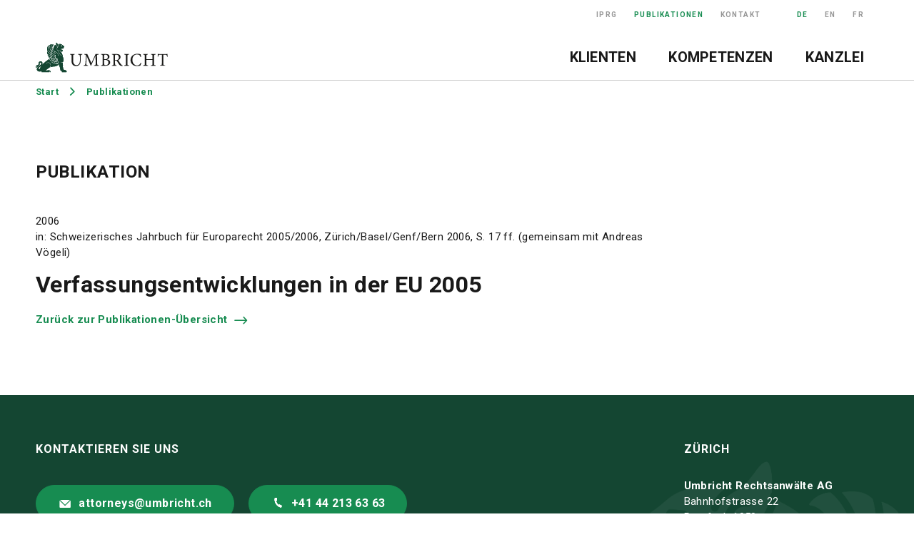

--- FILE ---
content_type: text/html; charset=utf-8
request_url: https://www.umbricht.ch/de/publikationen/detail/verfassungsentwicklungen-in-der-eu-2005
body_size: 32682
content:
<!DOCTYPE html>
<html lang="en" class="no-js">
<head>
	<meta name="viewport" content="width=device-width, initial-scale=1">

<meta charset="utf-8">
<!-- 
	This website is powered by TYPO3 - inspiring people to share!
	TYPO3 is a free open source Content Management Framework initially created by Kasper Skaarhoj and licensed under GNU/GPL.
	TYPO3 is copyright 1998-2026 of Kasper Skaarhoj. Extensions are copyright of their respective owners.
	Information and contribution at https://typo3.org/
-->



<title>Umbricht: Detail</title>
<meta name="generator" content="TYPO3 CMS" />
<meta name="twitter:card" content="summary" />









<style>.bodytext.expertiseContent, .textelement > div.bodytext, .employee--column--left .text-container, .employee--column--left .text-container ul li {font-size:1.5rem;font-weight:400} .employee--column--left .header--lvl3 {font-size:1.6rem;font-weight:700}</style>

		
	
<!-- Google Tag Manager -->
<script>(function(w,d,s,l,i){w[l]=w[l]||[];w[l].push({'gtm.start':
    new Date().getTime(),event:'gtm.js'});var f=d.getElementsByTagName(s)[0],
    j=d.createElement(s),dl=l!='dataLayer'?'&l='+l:'';j.async=true;j.src=
    'https://www.googletagmanager.com/gtm.js?id='+i+dl;f.parentNode.insertBefore(j,f);
    })(window,document,'script','dataLayer','GTM-WPXGXBS');</script>
    <!-- End Google Tag Manager -->
<link rel="stylesheet" href="/typo3conf/ext/fconnection_project/Resources/Public/dist/css/project.min.css">




<link href="https://fonts.googleapis.com/css?family=Roboto:300,400,400i,500,500i,700,700i" rel="stylesheet">


<link rel="icon" href="/favicon.ico" />

<link rel="apple-touch-icon" sizes="57x57" href="/apple-touch-icon-57x57.png">
<link rel="apple-touch-icon" sizes="60x60" href="/apple-touch-icon-60x60.png">
<link rel="apple-touch-icon" sizes="72x72" href="/apple-touch-icon-72x72.png">
<link rel="apple-touch-icon" sizes="76x76" href="/apple-touch-icon-76x76.png">
<link rel="apple-touch-icon" sizes="114x114" href="/apple-touch-icon-114x114.png">
<link rel="apple-touch-icon" sizes="120x120" href="/apple-touch-icon-120x120.png">
<link rel="apple-touch-icon" sizes="144x144" href="/apple-touch-icon-144x144.png">
<link rel="apple-touch-icon" sizes="152x152" href="/apple-touch-icon-152x152.png">
<link rel="apple-touch-icon" sizes="180x180" href="/apple-touch-icon-180x180.png">
<link rel="icon" type="image/png" href="/favicon-32x32.png" sizes="32x32">
<link rel="icon" type="image/png" href="/favicon-194x194.png" sizes="194x194">
<link rel="icon" type="image/png" href="/favicon-96x96.png" sizes="96x96">
<link rel="icon" type="image/png" href="/android-chrome-192x192.png" sizes="192x192">
<link rel="icon" type="image/png" href="/favicon-16x16.png" sizes="16x16">
<link rel="manifest" href="/manifest.json">
<link rel="mask-icon" href="/safari-pinned-tab.svg" color="#5bbad5">
<meta name="apple-mobile-web-app-title" content="fconnection">
<meta name="application-name" content="fconnection">
<meta name="msapplication-TileImage" content="/mstile-144x144.png">

	
<link rel="alternate" hreflang="de" href="https://www.umbricht.ch/de/publikationen/detail/verfassungsentwicklungen-in-der-eu-2005"/>
<link rel="alternate" hreflang="en" href="https://www.umbricht.ch/en/publications/detail/verfassungsentwicklungen-in-der-eu-2005"/>
<link rel="alternate" hreflang="fr" href="https://www.umbricht.ch/fr/publications/detail/verfassungsentwicklungen-in-der-eu-2005"/>
<link rel="alternate" hreflang="x-default" href="https://www.umbricht.ch/de/publikationen/detail/verfassungsentwicklungen-in-der-eu-2005"/>

<link rel="canonical" href="https://www.umbricht.ch/de/publikationen/detail/verfassungsentwicklungen-in-der-eu-2005"/>


</head>
<body class="page-39">






		
	



<div class="pageWrapper ">
	
	

	

<header class="pageHeader">
	<div class="container-fluid pos-s">
		<div class="row pos-s">
			<div class="col-12 pos-s">
				<nav class="d-flex flex-row justify-content-between align-items-center">
					<div class="logo">
						<a href="/de/home">
							<figure class="svg">
								<img src="/typo3conf/ext/fconnection_project/Resources/Public/img/logo-umbricht.svg" class="img-fluid logo--color" alt="Umbricht" />
								<img src="/typo3conf/ext/fconnection_project/Resources/Public/img/logo-white.svg" class="img-fluid logo--white" alt="Umbricht" />
								<!-- <svg viewBox="0 0 185 43" width="100%" height="100%">
									<title>Umbricht</title>
									<use xlink:href="#logo-umbricht" />
								</svg> -->
							</figure>
						</a>
					</div>
					
					<div class="navWrapper text-right">
						
						<div class="nav nav--meta">
							


	<ul class="nav">
		
			<li class="first">
				<a tabindex="11"
				   href="/de/schweizerisches-internationales-privatrecht-iprg"
				   data-placement="bottom"
				   title=""
				   class="first">
					
							IPRG
						
				</a>
			</li>
		
			<li class="active">
				<a tabindex="12"
				   href="/de/publikationen"
				   data-placement="bottom"
				   title=""
				   class="active">
					
							Publikationen
						
				</a>
			</li>
		
			<li class="last">
				<a tabindex="13"
				   href="/de/kontakt"
				   data-placement="bottom"
				   title=""
				   class="last">
					
							Kontakt
						
				</a>
			</li>
		
	</ul>


						</div>

						<div class="nav nav--lang">
							

<ul><li class="current first" ><a href="/de/publikationen/detail/verfassungsentwicklungen-in-der-eu-2005">DE</a></li>
<li><a href="/en/publications/detail/verfassungsentwicklungen-in-der-eu-2005">EN</a></li>
<li class="last" ><a href="/fr/publications/detail/verfassungsentwicklungen-in-der-eu-2005">FR</a></li></ul>
						</div>

						<div class="nav nav--one">
							

	
		<ul>
			
				<li class="has-flyout first"
				id="menuItem--4">
					<a tabindex="11"
					   href="/de/klienten"
					   data-placement="bottom"
					   title=""
					   class="has-flyout first">
					   
								Klienten
							
					</a>

					
						
							<div class="flyout">
								<ul class="flyout__nav">
									
										<li class=""><a href="/de/klienten/loesungen">Lösungen</a>

											
										</li>
									
										<li class=""><a href="/de/klienten/unternehmen">Unternehmen</a>

											
										</li>
									
										<li class=""><a href="/de/klienten/privatpersonen">Privatpersonen</a>

											
										</li>
									
										<li class=""><a href="/de/klienten/oeffentliche-hand">Öffentliche Hand</a>

											
										</li>
									
										<li class=""><a href="/de/klienten/anwaltskanzleien">Anwaltskanzleien</a>

											
										</li>
									
										<li class=""><a href="/de/klienten/organisationen">Organisationen</a>

											
										</li>
									
								</ul>
							</div>
						
					
				</li>
			
				<li class=""
				id="menuItem--5">
					<a tabindex="12"
					   href="/de/kompetenzen"
					   data-placement="bottom"
					   title=""
					   class="">
					   
								Kompetenzen
							
					</a>

					
				</li>
			
				<li class="has-flyout last"
				id="menuItem--6">
					<a tabindex="13"
					   href="/de/kanzlei"
					   data-placement="bottom"
					   title=""
					   class="has-flyout last">
					   
								Kanzlei
							
					</a>

					
						
							<div class="flyout">
								<ul class="flyout__nav">
									
										<li class=""><a href="/de/kanzlei/portraet">Porträt</a>

											
										</li>
									
										<li class=""><a href="/de/kanzlei/werte">Werte</a>

											
										</li>
									
								</ul>
							</div>
						
					
				</li>
			
		</ul>
	



						</div>
					</div>


					<button class="hamburger hamburger--squeeze js-mobileNavTrigger" type="button">
					 	<span class="hamburger-box">
							<span class="hamburger-inner"></span>
						</span>
					</button>  
				</nav>
			</div>
		</div>
	</div>
</header>


<!-- SVG Logos -->
<div class="hidden" style="display: none;">

<?xml version="1.0" encoding="UTF-8"?>
<svg id="logo-umbricht" width="185px" height="43px" viewBox="0 0 185 43" version="1.1" xmlns="http://www.w3.org/2000/svg" xmlns:xlink="http://www.w3.org/1999/xlink">
    <!-- Generator: Sketch 52.6 (67491) - http://www.bohemiancoding.com/sketch -->
    <title>Logo</title>
    <desc>Created with Sketch.</desc>
    <defs>
        <path d="M0.948552632,1.54302632 C2.03092105,1.98355263 3.12513158,1.50276316 3.51592105,1.29315789 C3.40223684,1.05157895 3.31342105,0.805263158 3.25894737,0.556578947 C3.13342105,0.569605263 2.90013158,0.587368421 2.59815789,0.587368421 C1.97763158,0.587368421 1.08118421,0.506842105 0.296052632,0.133815789 C0.371842105,0.541184211 0.551842105,1.18065789 0.948552632,1.54302632 Z" id="path-1"></path>
        <path d="M1.44,3.16421053 C1.44,3.16421053 1.44118421,3.16421053 1.44118421,3.16539474 C2.39921053,5.31592105 6.70144737,4.09263158 6.74407895,4.08078947 C6.77368421,4.07131579 6.80210526,4.07368421 6.82815789,4.07368421 C6.81868421,3.91618421 6.81868421,3.76342105 6.82815789,3.61302632 C6.78552632,3.61421053 6.75118421,3.61657895 6.70026316,3.61657895 C5.66526316,3.61657895 2.40276316,3.38921053 1.1475,0.634736842 C1.03263158,1.42105263 1.06223684,2.30447368 1.44,3.16421053 Z" id="path-3"></path>
        <path d="M2.96763158,1.62473684 C2.95223684,1.64131579 2.93565789,1.66026316 2.91671053,1.66973684 C2.90723684,1.67565789 2.87289474,1.69342105 2.83381579,1.71355263 C2.04631579,2.24881579 1.05513158,3.18907895 0.593289474,4.71907895 C0.585,4.74039474 0.564868421,4.75223684 0.555394737,4.77118421 C0.850263158,4.9275 1.19960526,5.02697368 1.60105263,5.07434211 C1.89118421,3.25776316 3.59171053,1.76210526 4.05710526,1.38197368 C3.99552632,1.30263158 3.94934211,1.22210526 3.89368421,1.14394737 C3.75631579,1.19842105 3.40342105,1.34526316 2.96763158,1.62473684 Z" id="path-5"></path>
        <path d="M2.22394737,2.67039474 C2.24881579,2.68342105 2.27960526,2.67868421 2.30328947,2.69763158 C3.27789474,3.60947368 5.05776316,3.52539474 5.52907895,3.48157895 C5.47934211,2.88118421 5.53263158,2.36131579 5.56223684,2.15052632 C5.55157895,2.12210526 5.54447368,2.09960526 5.535,2.07236842 C5.05894737,1.98592105 2.63960526,1.485 0.935526316,0.0225 C1.13684211,0.686842105 1.42934211,1.36539474 2.22394737,2.67039474 Z" id="path-7"></path>
        <path d="M0.928421053,1.39736842 C0.792236842,1.39736842 0.654868421,1.38434211 0.518684211,1.36894737 C0.524605263,1.76921053 0.606315789,2.51881579 1.10013158,3.09907895 C1.13447368,3.14052632 1.18184211,3.17368421 1.21973684,3.21157895 C1.49684211,2.37789474 1.90184211,1.70763158 2.35065789,1.17592105 C1.89828947,1.30026316 1.41039474,1.39736842 0.928421053,1.39736842 Z" id="path-9"></path>
        <path d="M0.690394737,1.18657895 C0.643026316,1.18657895 0.593289474,1.18184211 0.543552632,1.17947368 C0.54,1.35355263 0.577894737,1.68631579 0.847894737,2.26302632 C1.12026316,2.84921053 1.8225,3.30868421 2.34118421,3.57039474 C2.34710526,2.49986842 2.91197368,1.57973684 3.24710526,1.12736842 C3.02210526,0.99 2.83144737,0.826578947 2.67513158,0.638289474 C2.35894737,0.821842105 1.5975,1.18657895 0.690394737,1.18657895 Z" id="path-11"></path>
        <path d="M0.879868421,0.221447368 C0.489078947,0.336315789 0.253421053,0.518684211 0.118421053,0.685657895 C0.513947368,0.731842105 1.08236842,0.831315789 1.5975,1.03973684 C1.60578947,0.805263158 1.64486842,0.598026316 1.75618421,0.465394737 C1.83671053,0.356447368 1.93736842,0.2925 2.00605263,0.264078947 C1.83552632,0.203684211 1.62118421,0.149210526 1.37605263,0.149210526 C1.22210526,0.149210526 1.05631579,0.171710526 0.879868421,0.221447368 Z" id="path-13"></path>
        <path d="M0.639473684,2.82789474 C0.640657895,2.83263158 0.639473684,2.83973684 0.639473684,2.84328947 C0.639473684,2.84684211 0.644210526,2.85039474 0.644210526,2.85276316 C0.653684211,2.94276316 0.884605263,4.78776316 2.36723684,5.34315789 C2.02973684,4.34368421 2.15881579,3.23171053 2.25118421,2.74144737 C2.08421053,2.61710526 1.93381579,2.47618421 1.79763158,2.32105263 C1.37013158,1.81184211 1.18776316,1.22092105 1.11434211,0.740131579 C0.806447368,1.26 0.484342105,2.02618421 0.639473684,2.82789474 Z" id="path-15"></path>
        <path d="M0.577894737,4.64447368 C1.82842105,6.35684211 4.35078947,7.08157895 5.32065789,7.30302632 C5.22355263,6.885 5.18447368,6.47407895 5.19039474,6.07736842 C4.53078947,5.76947368 1.82368421,4.3425 0.416842105,1.17592105 C0.310263158,2.09723684 0.253421053,3.44131579 0.577894737,4.64447368 Z" id="path-17"></path>
        <path d="M1.48144737,0.927236842 C1.29197368,0.927236842 1.18539474,1.32631579 1.14631579,1.49684211 C1.05986842,1.88526316 1.00184211,2.58157895 1.06578947,3.40815789 C1.11671053,3.45789474 1.15578947,3.52302632 1.16763158,3.59763158 C1.34171053,4.87421053 2.20855263,6.44328947 4.09026316,6.66473684 C4.32710526,6.61144737 4.53789474,6.58894737 4.68118421,6.57592105 C4.87184211,6.56171053 5.00921053,6.68842105 5.02578947,6.8625 C5.04118421,7.03421053 4.91210526,7.18697368 4.74039474,7.20710526 C3.73618421,7.29710526 2.70118421,7.6725 2.66328947,9.74605263 C2.63368421,11.2855263 3.80131579,11.9510526 4.16605263,12.1203947 C5.76947368,11.4075 6.87434211,12.0138158 7.37881579,12.4259211 C7.48894737,12.4602632 7.66657895,12.5348684 7.89157895,12.7136842 C8.51210526,13.2086842 9.10421053,14.2010526 9.10421053,14.2010526 C9.11723684,14.2223684 9.14092105,14.2365789 9.17644737,14.2365789 C9.20960526,14.2306579 9.23802632,14.2093421 9.2475,14.1797368 C9.33276316,13.9192105 9.79105263,13.3898684 9.97578947,13.1909211 C10.2931579,12.8925 10.4648684,12.5526316 10.4755263,12.1748684 C10.4826316,11.9569737 10.4257895,11.7615789 10.3559211,11.5803947 C9.89526316,10.9610526 8.44105263,10.7703947 7.90105263,10.7538158 C7.8075,10.7490789 7.72105263,10.7076316 7.66302632,10.6330263 C7.60618421,10.5631579 7.5825,10.4684211 7.60026316,10.3760526 C7.60855263,10.3393421 7.79447368,9.43697368 8.99526316,9.09118421 C10.0373684,8.78802632 10.8509211,9.27947368 11.0403947,9.40973684 C11.7769737,8.87210526 11.9214474,7.92355263 11.9439474,7.69618421 L11.9510526,7.58131579 L12.0446053,7.50315789 C12.3572368,7.24263158 12.5218421,6.97144737 12.5372368,6.69197368 C12.5621053,6.26684211 12.2305263,5.99684211 12.1618421,5.94947368 C11.3305263,5.41894737 10.6259211,4.93105263 10.1273684,4.54618421 C9.97342105,4.42657895 9.82894737,4.30815789 9.69157895,4.185 C9.03907895,3.62368421 8.42328947,3.09315789 6.69434211,3.02210526 C5.75052632,2.98657895 5.20934211,3.03394737 4.79605263,3.07421053 C5.22118421,3.39276316 5.69013158,3.87 5.91513158,4.52723684 C5.97078947,4.69184211 5.88197368,4.87184211 5.715,4.92868421 C5.68184211,4.93934211 5.6475,4.94526316 5.61552632,4.94526316 C5.48526316,4.94526316 5.36092105,4.86236842 5.31473684,4.73210526 C4.96184211,3.69 3.73618421,3.17960526 3.72197368,3.17486842 C3.63315789,3.13815789 3.57276316,3.06355263 3.54671053,2.98065789 C3.20328947,2.82078947 2.87052632,2.4075 2.48092105,1.86986842 C2.14815789,1.40921053 1.82960526,0.974605263 1.48144737,0.927236842 Z M2.65736842,4.24421053 C2.64315789,4.06894737 2.77342105,3.91618421 2.94868421,3.90315789 C4.07013158,3.80723684 4.60657895,4.56276316 4.74276316,4.9725 C4.79605263,5.13947368 4.70486842,5.31592105 4.53789474,5.37039474 C4.50828947,5.38223684 4.47276316,5.38697368 4.44078947,5.38697368 C4.30815789,5.38697368 4.18736842,5.30289474 4.14236842,5.17026316 C4.11513158,5.09565789 3.86644737,4.45618421 2.99960526,4.53078947 C2.99013158,4.53315789 2.97710526,4.53434211 2.96763158,4.53434211 C2.79473684,4.53434211 2.67157895,4.40644737 2.65736842,4.24421053 Z M7.79921053,5.175 C7.78381579,5.00328947 7.91171053,4.84815789 8.08697368,4.83276316 L9.16223684,4.74157895 C9.29013158,4.72855263 9.42157895,4.80315789 9.47486842,4.9275 L9.85973684,5.77539474 C9.90473684,5.87605263 9.89407895,5.99328947 9.82894737,6.08447368 C9.77092105,6.16973684 9.67381579,6.22065789 9.56960526,6.22065789 C9.5625,6.22065789 9.55539474,6.21947368 9.54947368,6.21828947 L8.11894737,6.11407895 C7.94368421,6.10223684 7.81342105,5.95302632 7.82407895,5.78013158 C7.83947368,5.6025 7.98157895,5.48052632 8.16276316,5.48526316 L9.06513158,5.54921053 L8.99526316,5.39052632 L8.14026316,5.46276316 C8.13197368,5.46276316 8.1225,5.46276316 8.11302632,5.46276316 C7.95078947,5.46276316 7.81342105,5.33960526 7.79921053,5.175 Z" id="path-19"></path>
        <path d="M2.15881579,1.13210526 C2.02381579,1.23868421 -0.991184211,3.72197368 1.20671053,8.94078947 C1.56789474,8.36526316 1.94092105,7.92828947 2.13631579,7.71039474 C1.60460526,6.70263158 1.46842105,5.68539474 1.755,4.68592105 C2.47144737,2.19907895 3.74684211,2.07710526 3.88776316,2.06881579 C3.91973684,2.06881579 3.95289474,2.05105263 3.96355263,2.025 C3.98013158,1.99776316 3.9825,1.96578947 3.96947368,1.94328947 C3.94697368,1.90776316 3.38328947,1.05039474 2.24407895,1.03026316 C2.22157895,1.06815789 2.19671053,1.10368421 2.15881579,1.13210526 Z" id="path-21"></path>
        <path d="M0.535263158,0.860921053 C0.553026316,1.03736842 0.691578947,2.26302632 1.65315789,2.51763158 C1.66144737,2.52 1.67210526,2.52828947 1.68276316,2.53302632 C1.96934211,1.86631579 2.51171053,1.395 3.06355263,1.09657895 C2.68934211,0.774473684 2.42526316,0.394342105 2.26894737,0.126710526 C1.66973684,0.531710526 1.08236842,0.770921053 0.535263158,0.860921053 Z" id="path-23"></path>
        <path d="M0.394342105,1.45184211 C0.412105263,1.5075 0.420394737,1.56907895 0.403815789,1.63184211 C-1.21144737,7.50789474 2.54368421,11.0202632 3.40697368,11.7319737 C3.57868421,11.3305263 3.74328947,11.0321053 3.82973684,10.8852632 C3.80842105,10.6401316 3.81671053,10.3973684 3.84513158,10.1569737 C3.8025,10.1380263 3.76342105,10.1072368 3.73263158,10.0705263 C0.761447368,6.39 1.395,2.08421053 1.73842105,0.592105263 C1.31684211,0.723552632 0.804078947,0.978157895 0.394342105,1.45184211 Z" id="path-25"></path>
        <path d="M1.26473684,1.55723684 C1.04921053,2.33881579 0.0248684211,6.79855263 2.82434211,10.5584211 C2.92026316,10.2363158 3.04223684,9.92960526 3.18434211,9.64065789 C0.966315789,4.86828947 2.85631579,2.01197368 3.73973684,1.02789474 C3.54315789,0.986447368 3.25302632,0.940263158 2.92026316,0.940263158 C2.20855263,0.940263158 1.64960526,1.14986842 1.26473684,1.55723684 Z" id="path-27"></path>
        <path d="M0.45,2.87644737 C0.266447368,4.20631579 0.345789474,4.99263158 0.444078947,5.45328947 C0.487894737,5.48881579 0.522236842,5.535 0.542368421,5.59776316 C1.50394737,9.08289474 4.26078947,10.8035526 5.23302632,11.3139474 C5.28868421,10.8651316 5.39289474,10.4482895 5.51013158,10.0776316 C5.50184211,10.0290789 5.48763158,9.98526316 5.47934211,9.93789474 C4.76407895,9.36592105 0.831315789,5.90328947 1.95276316,0.0426315789 C1.46605263,0.396710526 0.685657895,1.19013158 0.45,2.87644737 Z" id="path-29"></path>
        <path d="M11.2192105,6.07973684 C10.5738158,6.65763158 9.98644737,7.22960526 9.47842105,7.78026316 L8.68144737,8.63526316 L9.04026316,7.54223684 C9.22144737,6.99039474 9.30315789,6.43381579 9.27592105,5.92460526 C9.23447368,5.09802632 8.91592105,4.44671053 8.36407895,4.05118421 C7.57184211,3.4875 6.44802632,3.39986842 5.51013158,3.83210526 C4.67407895,4.21460526 4.09263158,4.94289474 3.95526316,5.77539474 C3.91144737,6.06078947 3.88776316,6.36868421 3.86881579,6.68013158 C3.79894737,7.76723684 3.74092105,8.70513158 2.42526316,8.89105263 C0.647763158,9.13973684 0.317368421,9.66315789 0.106578947,11.3257895 C0,12.1713158 0.294868421,12.8214474 0.6075,13.2631579 C0.495,11.0996053 1.66144737,10.0373684 1.71592105,9.99 C1.84855263,9.87276316 2.04631579,9.89052632 2.16,10.0184211 C2.27486842,10.1546053 2.26184211,10.3511842 2.13157895,10.4684211 C2.08657895,10.5063158 1.18302632,11.3340789 1.22565789,13.0831579 C2.26184211,10.7076316 4.68236842,9.22263158 5.07789474,8.99052632 C5.20934211,8.65302632 5.29934211,8.28118421 5.33013158,7.84539474 L5.35618421,7.39539474 C5.40592105,6.56644737 5.44973684,5.85 5.85236842,5.50184211 C6.07026316,5.31592105 6.37460526,5.24605263 6.80921053,5.29460526 C7.29473684,5.34434211 7.61210526,5.63565789 7.70447368,6.11526316 C7.85605263,6.89210526 7.38592105,8.12486842 6.34263158,8.83776316 C6.13184211,8.98105263 5.90092105,9.13618421 5.65815789,9.29723684 L5.57763158,9.35052632 C5.54684211,9.41802632 5.50657895,9.4725 5.44263158,9.50921053 C5.40592105,9.53052632 1.76684211,11.5981579 1.41276316,14.7410526 C1.41157895,14.7540789 1.39736842,14.7611842 1.39263158,14.7777632 C1.5075,16.0188158 2.30802632,16.9661842 3.79184211,17.5997368 C4.30697368,17.82 4.83276316,17.9325 5.34671053,17.9325 C6.29171053,17.9325 7.03539474,17.5713158 7.49368421,17.2634211 L7.83592105,17.0384211 L7.89157895,17.4244737 C7.98986842,18.1255263 8.09407895,18.8017105 8.09407895,18.8064474 C8.1,18.8360526 8.13078947,18.8644737 8.16868421,18.8644737 L18.8360526,18.8644737 C18.9284211,18.5625 18.9378947,18.3067105 18.8455263,18.1432895 C18.7448684,17.9621053 18.5577632,17.9123684 18.5553947,17.91 C18.3884211,17.8697368 18.2818421,17.6956579 18.3185526,17.5298684 C18.3611842,17.3593421 18.5269737,17.2515789 18.6986842,17.2942105 C18.7472368,17.3013158 19.1628947,17.4126316 19.3985526,17.8330263 C19.5548684,18.1207895 19.5809211,18.4701316 19.4885526,18.8644737 L20.1896053,18.8644737 C20.2061842,18.8644737 20.5969737,18.8017105 20.7734211,18.4902632 C20.8480263,18.3671053 20.9096053,18.1480263 20.7888158,17.8294737 C20.6419737,17.4221053 20.4039474,17.2942105 20.1505263,17.1521053 C19.9136842,17.0159211 19.6685526,16.8797368 19.4565789,16.4794737 C19.3203947,16.2165789 18.9236842,16.0898684 18.2534211,16.0898684 C17.6115789,16.0898684 16.8039474,16.1988158 15.7097368,16.38 L15.6232895,16.3942105 C15.1815789,16.4688158 14.8014474,16.5292105 14.6190789,16.5292105 C14.4947368,16.5292105 14.4082895,16.5221053 14.3502632,16.515 L13.9606579,16.4688158 L14.1809211,16.1230263 C14.4438158,15.7097368 15.3142105,14.9423684 16.695,13.9026316 C17.4315789,13.3519737 18.1717105,12.9067105 18.9082895,12.5277632 C18.9189474,12.5147368 18.9165789,12.4922368 18.9319737,12.4827632 C19.0409211,12.3809211 21.6213158,10.0681579 20.0628947,7.4025 C18.6986842,5.07078947 17.1994737,5.5575 15.4598684,6.12118421 C15.1922368,6.21 14.9246053,6.29644737 14.6534211,6.37342105 C14.4817105,6.42197368 14.3088158,6.3225 14.2638158,6.15671053 C14.2152632,5.99092105 14.3111842,5.81328947 14.4805263,5.76710526 C14.7446053,5.6925 15.0051316,5.60486842 15.2644737,5.52197368 C17.0111842,4.95473684 18.9876316,4.31171053 20.6076316,7.08513158 C21.7539474,9.04381579 20.9759211,10.8438158 20.2310526,11.9214474 C22.3969737,11.0628947 24.4373684,10.8201316 25.9827632,10.8201316 C27.8988158,10.8201316 30.9730263,9.05565789 31.9109211,8.48605263 C31.8884211,8.39723684 31.8694737,8.30723684 31.8446053,8.21605263 C31.7759211,7.93657895 31.725,7.71868421 31.7084211,7.66657895 C31.6480263,7.45815789 31.5426316,7.31723684 31.3851316,7.24026316 C31.0405263,7.07565789 30.5064474,7.21776316 30.3288158,7.28644737 C30.3193421,7.29 30.3110526,7.28644737 30.3003947,7.29 C29.9486842,7.45460526 29.5863158,7.52210526 29.2440789,7.52210526 C28.4992105,7.52210526 27.8443421,7.23315789 27.5814474,7.09934211 C25.5718421,7.60381579 24.3793421,6.45986842 24.0513158,6.09276316 C22.2655263,5.81328947 21.5301316,4.13052632 21.3572368,3.11447368 C20.8965789,2.91789474 19.6792105,2.32578947 19.2232895,1.34644737 C19.0196053,0.913026316 18.9236842,0.570789474 18.8822368,0.306710526 C17.8353947,0.966315789 14.4923684,3.14763158 11.2192105,6.07973684 Z M3.94105263,13.5805263 C3.84868421,12.7385526 4.96776316,11.8693421 6.15671053,10.9492105 L6.25026316,10.8746053 C6.45039474,10.7194737 6.65526316,10.5607895 6.85302632,10.3973684 L7.95907895,9.50092105 L7.23552632,10.7194737 C6.63631579,11.7284211 6.30236842,12.5822368 6.02526316,13.2821053 L5.87842105,13.6539474 C5.63092105,14.2590789 5.23776316,14.6226316 4.77236842,14.6226316 L4.76881579,14.6226316 C4.43960526,14.6001316 4.02868421,14.31 3.94105263,13.5805263 Z" id="path-31"></path>
        <polygon id="path-33" points="0.896279994 0.478894737 22.0618867 0.478894737 22.0618867 39.0789474 0.896279994 39.0789474"></polygon>
        <path d="M4.93815789,1.41394737 C4.66578947,1.63421053 4.64565789,1.89592105 4.63026316,2.15407895 C4.61013158,2.44421053 4.59118421,2.71894737 4.24184211,3.00907895 C3.74210526,3.42355263 3.71486842,3.82026316 3.68171053,4.27736842 C3.66394737,4.50473684 3.64855263,4.76407895 3.57276316,5.06368421 C3.42710526,5.63210526 3.07065789,6.18276316 2.79828947,6.5475 C2.80894737,6.60315789 2.79355263,6.64934211 2.77460526,6.705 C3.40697368,8.04552632 4.77236842,9.27355263 6.44092105,9.99828947 C9.62763158,11.3897368 10.5418421,15.4942105 10.5797368,15.6682895 C10.6164474,15.8376316 10.5075,16.0069737 10.3381579,16.0436842 C10.3144737,16.0472368 10.2907895,16.0519737 10.2682895,16.0519737 C10.125,16.0519737 9.99355263,15.9489474 9.96394737,15.8021053 C9.95447368,15.7618421 9.07460526,11.8373684 6.18868421,10.5809211 C5.91631579,10.4613158 5.66052632,10.3298684 5.40473684,10.1889474 C5.41539474,10.6697368 5.5575,11.5176316 6.36868421,12.2281579 C6.50131579,12.3453947 6.51315789,12.5443421 6.39710526,12.6757895 C6.33671053,12.7468421 6.25026316,12.7835526 6.16144737,12.7835526 C6.08684211,12.7835526 6.01223684,12.7575 5.95184211,12.7030263 C4.70486842,11.6064474 4.74394737,10.2280263 4.78539474,9.81710526 C3.72552632,9.11605263 2.88236842,8.22907895 2.34947368,7.25210526 C2.22157895,7.41197368 2.07355263,7.60736842 1.91723684,7.83236842 C1.92078947,7.84657895 1.92907895,7.85723684 1.92907895,7.87263158 C1.94092105,8.03605263 2.25355263,11.835 5.86894737,13.1755263 C6.03355263,13.2382895 6.11644737,13.4194737 6.05486842,13.5817105 C6.0075,13.7084211 5.88907895,13.7877632 5.75763158,13.7877632 C5.72328947,13.7877632 5.68539474,13.7818421 5.65105263,13.77 C2.66092105,12.6603947 1.71118421,9.97697368 1.42223684,8.66368421 C1.09302632,9.31263158 0.844342105,10.0622368 0.904736842,10.8082895 C0.911842105,10.8225 0.921315789,10.8390789 0.926052632,10.8521053 C2.40394737,14.5278947 6.24671053,14.6605263 6.41013158,14.6652632 C6.52026316,14.6664474 6.62210526,14.7292105 6.67657895,14.8263158 C6.73105263,14.9234211 6.73105263,15.0406579 6.67657895,15.1365789 C6.63157895,15.2182895 5.58592105,17.1130263 6.95131579,18.7993421 C7.94368421,20.0238158 8.8425,19.7952632 8.88157895,19.7857895 C8.98342105,19.7609211 9.09236842,19.7834211 9.17171053,19.8521053 C9.25105263,19.9207895 9.29368421,20.0202632 9.28302632,20.1256579 C9.07934211,21.9185526 9.76381579,23.1903947 9.77092105,23.2034211 L9.77092105,23.2140789 C9.77447368,23.2188158 9.77921053,23.2223684 9.78394737,23.2318421 C9.78394737,23.2377632 10.1190789,23.9932895 10.7526316,24.4373684 C10.7727632,24.4515789 10.7881579,24.4728947 10.8047368,24.4942105 C10.9338158,24.4456579 11.0593421,24.4136842 11.1718421,24.3876316 C11.3364474,24.3473684 11.5105263,24.4575 11.5472368,24.6256579 C11.5851316,24.7973684 11.4773684,24.9655263 11.3068421,25.0034211 C11.2322368,25.0211842 9.61105263,25.3965789 9.27355263,26.6968421 C9.58026316,26.6423684 9.98644737,26.6305263 10.3452632,26.8057895 C10.6638158,26.9621053 10.8923684,27.2451316 11.0013158,27.6240789 C11.0155263,27.6785526 11.0711842,27.9047368 11.1434211,28.1996053 C11.2760526,28.7431579 11.5247368,29.7592105 11.5875,29.9178947 C11.6111842,29.9865789 11.6088158,30.0540789 11.5910526,30.1192105 C12.1867105,31.4976316 12.6651316,32.6711842 12.7136842,33.2325 C12.8794737,35.2030263 13.2726316,36.7377632 13.6586842,36.9580263 C13.7380263,37.0053947 13.815,37.0172368 13.9109211,36.9746053 C14.1418421,36.8822368 14.4509211,36.9414474 14.7138158,37.1238158 C15.0536842,37.3606579 15.2502632,37.7242105 15.2242105,38.0309211 L15.3319737,39.015 C15.3343421,39.0517105 15.3675,39.0789474 15.4042105,39.0789474 L21.6011842,39.0789474 C21.6284211,39.0789474 21.6497368,39.0635526 21.6651316,39.0457895 C21.7148684,38.9865789 22.1305263,38.4359211 22.0523684,37.8165789 C22.005,37.4293421 21.7752632,37.0977632 21.3773684,36.8348684 C20.3684211,36.1788158 19.7028947,35.7465789 19.0361842,35.7465789 C18.8692105,35.7465789 18.7069737,35.7726316 18.5269737,35.8271053 L18.4417105,35.8377632 C18.3351316,35.8377632 18.2486842,35.7809211 18.1989474,35.7501316 C17.5073684,35.2906579 16.7731579,33.1389474 16.6535526,31.7013158 C16.6192105,31.2761842 16.6334211,30.645 16.6511842,30.0327632 C16.6855263,28.5975 16.7186842,26.8448684 16.2651316,25.8110526 C16.2378947,25.7980263 16.2047368,25.8003947 16.1846053,25.7802632 C15.2952632,24.9501316 13.9938158,25.3267105 13.9807895,25.3326316 C13.8126316,25.3847368 13.6385526,25.2888158 13.5852632,25.1218421 C13.5367105,24.9548684 13.6290789,24.7807895 13.7960526,24.7275 C13.86,24.7085526 15.2325,24.3177632 16.3575,25.1230263 C18.7851316,22.1293421 16.8584211,17.9431579 16.1952632,16.7127632 L15.9844737,16.3160526 C15.9844737,16.3160526 16.8690789,15.435 15.8163158,14.1442105 C15.4835526,13.7332895 15.4089474,13.5307895 15.4184211,13.2169737 C15.4326316,12.9138158 15.4444737,12.5703947 15.03,12.2186842 C14.3834211,11.6692105 13.4763158,10.2848684 13.1032895,9.54947368 C13.0263158,9.45592105 12.1215789,8.42210526 10.4601316,9.09236842 C11.0996053,11.4690789 11.8847368,13.4632895 14.7138158,15.4255263 C14.8547368,15.525 14.8890789,15.7227632 14.7907895,15.8660526 C14.7292105,15.9536842 14.6297368,16.0022368 14.5314474,16.0022368 C14.4698684,16.0022368 14.4071053,15.9844737 14.3502632,15.9453947 C11.3068421,13.8327632 10.4755263,11.6088158 9.81710526,9.13618421 C9.33631579,8.90052632 7.91526316,8.04789474 7.95315789,6.17921053 C7.97921053,4.71315789 8.48723684,3.93986842 9.06394737,3.52421053 C7.65355263,3.01144737 6.81039474,1.74671053 6.53447368,0.479605263 C6.09513158,0.703421053 5.31473684,1.11789474 4.93815789,1.41394737 Z" id="path-35"></path>
        <path d="M0.2475,1.8225 C1.06697368,5.46394737 5.1525,5.38105263 5.71855263,5.35026316 C5.77776316,5.05184211 5.85947368,4.7925 5.93289474,4.59592105 C4.83276316,4.44671053 2.01789474,3.79657895 0.592105263,0.984078947 C0.484342105,1.20671053 0.361184211,1.49328947 0.2475,1.8225 Z" id="path-37"></path>
        <path d="M1.83789474,0.193026316 C1.76921053,0.256973684 0.204868421,1.68986842 0.611052632,3.80723684 C0.985263158,3.85934211 1.39618421,3.85342105 1.83315789,3.74565789 C1.25171053,2.26065789 1.94802632,0.704605263 2.19552632,0.229736842 C2.09368421,0.204868421 1.98710526,0.169342105 1.87460526,0.120789474 C1.85802632,0.143289474 1.86157895,0.176447368 1.83789474,0.193026316 Z" id="path-39"></path>
        <path d="M1.26236842,3.53131579 C1.50039474,3.42592105 1.74434211,3.29802632 1.99184211,3.12276316 C1.81302632,2.71302632 1.50868421,1.8225 1.51105263,0.653684211 C1.26828947,1.15934211 0.81,2.39328947 1.26236842,3.53131579 Z" id="path-41"></path>
        <path d="M1.76328947,2.92263158 C1.78815789,2.94157895 1.80710526,2.96644737 1.82605263,2.98657895 C2.11618421,3.13223684 3.04460526,3.52657895 3.87828947,3.20092105 C3.88065789,3.17605263 3.88539474,3.15473684 3.88657895,3.13223684 C3.87828947,3.13105263 3.86763158,3.13105263 3.85815789,3.12868421 C2.47855263,2.76157895 2.29618421,1.18302632 2.2725,0.913026316 L2.27013158,0.913026316 C1.37368421,0.913026316 0.613421053,0.601578947 0.0817105263,0.298421053 C0.324473684,1.07171053 0.840789474,2.31276316 1.76328947,2.92263158 Z" id="path-43"></path>
        <path d="M1.02315789,4.11394737 C1.22684211,4.28447368 1.68513158,4.61960526 2.31276316,4.83276316 C2.04986842,2.78881579 3.32881579,1.35710526 3.69236842,0.994736842 C3.56328947,0.901184211 3.43302632,0.795789474 3.29684211,0.667894737 C2.92736842,0.968684211 1.21736842,2.44421053 1.02315789,4.11394737 Z" id="path-45"></path>
        <path d="M0.839605263,3.29328947 C0.844342105,3.29921053 0.844342105,3.30513158 0.845526316,3.31105263 C1.06342105,3.55855263 1.88171053,4.33894737 3.25302632,4.19684211 C2.15052632,3.08842105 1.73368421,1.31802632 1.66144737,0.982894737 C1.21855263,0.946184211 0.819473684,0.853815789 0.470131579,0.703421053 C0.3825,1.33342105 0.312631579,2.49986842 0.839605263,3.29328947 Z" id="path-47"></path>
        <path d="M1.38197368,3.06592105 C1.42934211,3.05407895 1.47671053,3.05407895 1.52644737,3.06592105 C2.68460526,3.36078947 4.34013158,2.61710526 4.83394737,2.37434211 C5.31118421,2.05105263 5.72684211,1.86157895 5.95184211,1.77157895 C5.85710526,1.55605263 5.78368421,1.34289474 5.73513158,1.13447368 C5.63328947,1.16407895 4.38868421,1.51697368 3.03039474,1.51697368 C2.01197368,1.51697368 0.933157895,1.31565789 0.219078947,0.63 C0.220263158,1.44473684 0.409736842,2.61710526 1.38197368,3.06592105 Z" id="path-49"></path>
        <polygon id="path-51" points="1.08509211 1.01498684 15.3675 1.01498684 15.3675 18.1066974 1.08509211 18.1066974"></polygon>
    </defs>
    <g id="Symbols" stroke="none" stroke-width="1" fill="none" fill-rule="evenodd">
        <g id="Navigation_2" transform="translate(-130.000000, -56.000000)">
            <g id="Navigation" transform="translate(-0.852737, 0.000000)">
                <g id="Logo" transform="translate(131.000000, 55.500000)">
                    <path d="M18.7118289,23.1156711 C19.7941974,23.5561974 20.8884079,23.0742237 21.2791974,22.8646184 C21.1655132,22.6242237 21.0778816,22.3779079 21.0222237,22.1292237 C20.8966974,22.14225 20.6634079,22.1588289 20.3614342,22.1588289 C19.7409079,22.1588289 18.8444605,22.0794868 18.0581447,21.7064605 C18.1351184,22.1138289 18.3139342,22.7533026 18.7118289,23.1156711" id="Fill-1" fill="#144632"></path>
                    <g id="Group-5" transform="translate(17.763158, 21.572408)">
                        <mask id="mask-2" fill="white">
                            <use xlink:href="#path-1"></use>
                        </mask>
                        <g id="Clip-4"></g>
                        <polygon id="Fill-3" fill="#144632" mask="url(#mask-2)" points="0.294868421 1.98355263 3.51592105 1.98355263 3.51592105 0.133815789 0.294868421 0.133815789"></polygon>
                    </g>
                    <path d="M21.5716974,19.9990658 C21.5716974,19.9990658 21.5716974,19.9990658 21.5716974,20.00025 C22.5309079,22.1507763 26.8331447,20.9274868 26.8757763,20.9156447 C26.9041974,20.9073553 26.9326184,20.9097237 26.9598553,20.9097237 C26.9503816,20.7522237 26.9503816,20.5994605 26.9586711,20.4490658 C26.9160395,20.45025 26.8816974,20.4514342 26.8319605,20.4514342 C25.7957763,20.4514342 22.5332763,20.22525 21.2791974,17.4695921 C21.1643289,18.2570921 21.1939342,19.1405132 21.5716974,19.9990658" id="Fill-6" fill="#144632"></path>
                    <g id="Group-10" transform="translate(20.131579, 16.835566)">
                        <mask id="mask-4" fill="white">
                            <use xlink:href="#path-3"></use>
                        </mask>
                        <g id="Clip-9"></g>
                        <polygon id="Fill-8" fill="#144632" mask="url(#mask-4)" points="1.03263158 5.31592105 6.82815789 5.31592105 6.82815789 0.634736842 1.03263158 0.634736842"></polygon>
                    </g>
                    <path d="M26.6526711,23.1978553 C26.6360921,23.2144342 26.6206974,23.2321974 26.6005658,23.2428553 C26.5922763,23.2475921 26.55675,23.2653553 26.5176711,23.2866711 C25.7301711,23.82075 24.7389868,24.7610132 24.2771447,26.2921974 C24.2688553,26.3135132 24.2487237,26.3253553 24.23925,26.3443026 C24.5341184,26.5006184 24.8846447,26.6000921 25.2860921,26.6462763 C25.5750395,24.8296974 27.2755658,23.3340395 27.7409605,22.9550921 C27.6793816,22.87575 27.6343816,22.7952237 27.5787237,22.7158816 C27.4413553,22.7703553 27.0884605,22.9171974 26.6526711,23.1978553" id="Fill-11" fill="#144632"></path>
                    <g id="Group-15" transform="translate(23.684211, 21.572408)">
                        <mask id="mask-6" fill="white">
                            <use xlink:href="#path-5"></use>
                        </mask>
                        <g id="Clip-14"></g>
                        <polygon id="Fill-13" fill="#144632" mask="url(#mask-6)" points="0.555394737 5.07434211 4.05710526 5.07434211 4.05710526 1.14394737 0.555394737 1.14394737"></polygon>
                    </g>
                    <path d="M17.6184474,20.6900526 C17.6433158,20.7030789 17.6741053,20.6983421 17.6977895,20.7172895 C18.6723947,21.6291316 20.4534474,21.5450526 20.9235789,21.5012368 C20.8750263,20.9008421 20.9271316,20.3809737 20.9567368,20.1701842 C20.9460789,20.1429474 20.9401579,20.1204474 20.9306842,20.0920263 C20.4546316,20.0055789 18.0341053,19.5058421 16.3300263,18.0433421 C16.5313421,18.7065 16.8250263,19.3850526 17.6184474,20.6900526" id="Fill-16" fill="#144632"></path>
                    <g id="Group-20" transform="translate(15.394737, 18.019776)">
                        <mask id="mask-8" fill="white">
                            <use xlink:href="#path-7"></use>
                        </mask>
                        <g id="Clip-19"></g>
                        <polygon id="Fill-18" fill="#144632" mask="url(#mask-8)" points="0.934342105 3.60947368 5.56223684 3.60947368 5.56223684 0.0236842105 0.934342105 0.0236842105"></polygon>
                    </g>
                    <path d="M23.4284211,24.1536316 C23.2910526,24.1536316 23.1548684,24.1417895 23.0186842,24.1252105 C23.0246053,24.5254737 23.1063158,25.2750789 23.6001316,25.8553421 C23.6356579,25.8967895 23.6818421,25.9299474 23.7209211,25.9678421 C23.9956579,25.1341579 24.4018421,24.4638947 24.8518421,23.9321842 C24.3982895,24.0565263 23.9103947,24.1536316 23.4284211,24.1536316" id="Fill-21" fill="#144632"></path>
                    <g id="Group-25" transform="translate(22.500000, 22.756618)">
                        <mask id="mask-10" fill="white">
                            <use xlink:href="#path-9"></use>
                        </mask>
                        <g id="Clip-24"></g>
                        <polygon id="Fill-23" fill="#144632" mask="url(#mask-10)" points="0.518684211 3.21157895 2.35184211 3.21157895 2.35184211 1.17592105 0.518684211 1.17592105"></polygon>
                    </g>
                    <path d="M19.6375263,23.9431974 C19.5901579,23.9431974 19.5404211,23.9384605 19.4906842,23.9372763 C19.4883158,24.1101711 19.5250263,24.44175 19.7950263,25.0196447 C20.0673947,25.6058289 20.7696316,26.0653026 21.2895,26.3270132 C21.2942368,25.2564868 21.8591053,24.3363553 22.1942368,23.8839868 C21.9692368,23.7466184 21.7797632,23.5843816 21.6234474,23.3949079 C21.3060789,23.5784605 20.5446316,23.9431974 19.6375263,23.9431974" id="Fill-26" fill="#144632"></path>
                    <g id="Group-30" transform="translate(18.947368, 22.756618)">
                        <mask id="mask-12" fill="white">
                            <use xlink:href="#path-11"></use>
                        </mask>
                        <g id="Clip-29"></g>
                        <polygon id="Fill-28" fill="#144632" mask="url(#mask-12)" points="0.541184211 3.57039474 3.24710526 3.57039474 3.24710526 0.638289474 0.541184211 0.638289474"></polygon>
                    </g>
                    <path d="M36.4061842,9.95234211 C36.0153947,10.0660263 35.7797368,10.2495789 35.6447368,10.4153684 C36.0402632,10.4627368 36.6086842,10.5622105 37.1226316,10.7706316 C37.1321053,10.5349737 37.1711842,10.3289211 37.2825,10.1951053 C37.3630263,10.0861579 37.4636842,10.0222105 37.5323684,9.99497368 C37.3618421,9.93339474 37.1475,9.88010526 36.9011842,9.88010526 C36.7484211,9.88010526 36.5826316,9.90260526 36.4061842,9.95234211" id="Fill-31" fill="#144632"></path>
                    <g id="Group-35" transform="translate(35.526316, 9.730303)">
                        <mask id="mask-14" fill="white">
                            <use xlink:href="#path-13"></use>
                        </mask>
                        <g id="Clip-34"></g>
                        <polygon id="Fill-33" fill="#144632" mask="url(#mask-14)" points="0.118421053 1.03973684 2.00605263 1.03973684 2.00605263 0.149210526 0.118421053 0.149210526"></polygon>
                    </g>
                    <path d="M21.9551447,26.7695526 C21.9563289,26.7731053 21.9551447,26.7802105 21.9551447,26.7849474 C21.9551447,26.7873158 21.9586974,26.7920526 21.9598816,26.7932368 C21.9693553,26.8832368 22.2014605,28.7282368 23.6829079,29.2848158 C23.3442237,28.2853421 23.4744868,27.1721842 23.5668553,26.6819211 C23.3998816,26.5587632 23.2483026,26.4178421 23.1144868,26.2615263 C22.6858026,25.7523158 22.50225,25.1625789 22.4311974,24.6817895 C22.1233026,25.2016579 21.8000132,25.9666579 21.9551447,26.7695526" id="Fill-36" fill="#144632"></path>
                    <g id="Group-40" transform="translate(21.315789, 23.940829)">
                        <mask id="mask-16" fill="white">
                            <use xlink:href="#path-15"></use>
                        </mask>
                        <g id="Clip-39"></g>
                        <polygon id="Fill-38" fill="#144632" mask="url(#mask-16)" points="0.484342105 5.34434211 2.36723684 5.34434211 2.36723684 0.741315789 0.484342105 0.741315789"></polygon>
                    </g>
                    <path d="M15.97275,16.7430789 C17.2232763,18.4554474 19.7456447,19.1813684 20.7155132,19.4016316 C20.6184079,18.9836053 20.5793289,18.5726842 20.5864342,18.1747895 C19.9256447,17.8692632 17.2173553,16.4411053 15.8105132,13.2745263 C15.7051184,14.1958421 15.6482763,15.5399211 15.97275,16.7430789" id="Fill-41" fill="#144632"></path>
                    <g id="Group-45" transform="translate(15.394737, 12.098724)">
                        <mask id="mask-18" fill="white">
                            <use xlink:href="#path-17"></use>
                        </mask>
                        <g id="Clip-44"></g>
                        <polygon id="Fill-43" fill="#144632" mask="url(#mask-18)" points="0.253421053 7.30302632 5.32065789 7.30302632 5.32065789 1.17592105 0.253421053 1.17592105"></polygon>
                    </g>
                    <path d="M28.3832763,1.75428947 C28.2968289,2.14152632 28.2376184,2.83902632 28.3015658,3.66560526 C28.3536711,3.71415789 28.39275,3.77810526 28.4045921,3.85507895 C28.5774868,5.13047368 29.4455132,6.69955263 31.3272237,6.921 C31.56525,6.86771053 31.7736711,6.84521053 31.9181447,6.83336842 C32.1088026,6.81915789 32.2473553,6.94586842 32.2615658,7.11876316 C32.2781447,7.29165789 32.15025,7.44323684 31.9761711,7.46336842 C30.9731447,7.55336842 29.9369605,7.92876316 29.90025,10.0023158 C29.8706447,11.5429737 31.0382763,12.2073158 31.4030132,12.3766579 C33.0064342,11.6637632 34.1113026,12.2700789 34.6157763,12.6833684 C34.7247237,12.7165263 34.9035395,12.7911316 35.1285395,12.9711316 C35.7490658,13.4649474 36.3411711,14.4585 36.3411711,14.4585 C36.3530132,14.4786316 36.3766974,14.4928421 36.4134079,14.4928421 C36.4465658,14.4869211 36.4749868,14.4656053 36.4844605,14.4348158 C36.5697237,14.1754737 37.0268289,13.6461316 37.21275,13.4483684 C37.5301184,13.1499474 37.7018289,12.8088947 37.7124868,12.4311316 C37.7195921,12.2144211 37.66275,12.0178421 37.5916974,11.8366579 C37.1322237,11.2173158 35.6780132,11.0278421 35.1380132,11.0100789 C35.0444605,11.0053421 34.9580132,10.9638947 34.8999868,10.8904737 C34.8431447,10.8194211 34.8194605,10.7246842 34.8372237,10.6335 C34.8443289,10.5956053 35.0314342,9.69442105 36.2310395,9.34863158 C37.2743289,9.04547368 38.0878816,9.53573684 38.2761711,9.666 C39.01275,9.12955263 39.1584079,8.181 39.1809079,7.95244737 L39.1880132,7.83757895 L39.2815658,7.75942105 C39.5941974,7.50007895 39.7588026,7.22889474 39.7741974,6.94823684 C39.7990658,6.52310526 39.4674868,6.25428947 39.3988026,6.20573684 C38.5686711,5.67521053 37.8628816,5.1885 37.3643289,4.80244737 C37.2103816,4.68284211 37.0670921,4.56442105 36.9285395,4.44244737 C36.2772237,3.87994737 35.66025,3.34942105 33.9324868,3.27955263 C32.9874868,3.24284211 32.4463026,3.29021053 32.0330132,3.33165789 C32.4569605,3.64902632 32.9270921,4.12626316 33.1520921,4.7835 C33.20775,4.94810526 33.1189342,5.12810526 32.9519605,5.18494737 C32.9199868,5.19678947 32.8844605,5.20271053 32.8524868,5.20271053 C32.7222237,5.20271053 32.5978816,5.11863158 32.5516974,4.98836842 C32.1988026,3.94626316 30.9731447,3.43586842 30.9589342,3.43113158 C30.8701184,3.39442105 30.8097237,3.321 30.7824868,3.23810526 C30.44025,3.07823684 30.1074868,2.66376316 29.7178816,2.12731579 C29.3851184,1.66547368 29.0665658,1.23086842 28.7184079,1.18468421 C28.5301184,1.18468421 28.4223553,1.58257895 28.3832763,1.75428947 M29.8943289,4.50047368 C29.8813026,4.32639474 30.0115658,4.17244737 30.1856447,4.15942105 C31.3070921,4.0635 31.8435395,4.81902632 31.9785395,5.22994737 C32.0330132,5.39573684 31.9418289,5.57336842 31.7736711,5.62665789 C31.7440658,5.63968421 31.7097237,5.64323684 31.67775,5.64323684 C31.5451184,5.64323684 31.4231447,5.55915789 31.3793289,5.42652632 C31.3520921,5.35192105 31.1022237,4.71244737 30.2353816,4.78823684 C30.2270921,4.78942105 30.2140658,4.79060526 30.2045921,4.79060526 C30.0316974,4.79060526 29.9085395,4.66389474 29.8943289,4.50047368 M35.0349868,5.43244737 C35.0207763,5.25955263 35.1486711,5.10442105 35.32275,5.08902632 L36.3991974,4.99902632 C36.5259079,4.986 36.6585395,5.06060526 36.7130132,5.18376316 L37.0966974,6.03165789 C37.1416974,6.13231579 37.1310395,6.24955263 37.0670921,6.34192105 C37.0078816,6.426 36.9107763,6.47692105 36.80775,6.47692105 C36.7994605,6.47692105 36.7923553,6.47573684 36.78525,6.47573684 L35.3547237,6.37152632 C35.1806447,6.35968421 35.0503816,6.20928947 35.0610395,6.03639474 C35.0764342,5.85994737 35.2173553,5.73678947 35.3985395,5.74152632 L36.3020921,5.80665789 L36.2310395,5.64678947 L35.3772237,5.71902632 C35.3689342,5.72021053 35.3594605,5.72021053 35.3499868,5.72021053 C35.1865658,5.72021053 35.0503816,5.59705263 35.0349868,5.43244737" id="Fill-46" fill="#144632"></path>
                    <g id="Group-50" transform="translate(27.236842, 0.256618)">
                        <mask id="mask-20" fill="white">
                            <use xlink:href="#path-19"></use>
                        </mask>
                        <g id="Clip-49"></g>
                        <polygon id="Fill-48" fill="#144632" mask="url(#mask-20)" points="1.00184211 14.2365789 12.5632895 14.2365789 12.5632895 0.927236842 1.00184211 0.927236842"></polygon>
                    </g>
                    <path d="M23.4747237,3.75785526 C23.3397237,3.86443421 20.3247237,6.34772368 22.5226184,11.5653553 C22.8826184,10.9898289 23.2556447,10.5528553 23.4510395,10.3361447 C22.9216974,9.32719737 22.7843289,8.31114474 23.0709079,7.31048684 C23.7873553,4.82482895 25.06275,4.70167105 25.2036711,4.69456579 C25.2356447,4.69456579 25.2688026,4.67561842 25.2794605,4.64956579 C25.2960395,4.62351316 25.2984079,4.59153947 25.2853816,4.56785526 C25.2628816,4.53232895 24.6991974,3.67614474 23.5588026,3.65601316 C23.5386711,3.69390789 23.5126184,3.72943421 23.4747237,3.75785526" id="Fill-51" fill="#144632"></path>
                    <g id="Group-55" transform="translate(21.315789, 2.625039)">
                        <mask id="mask-22" fill="white">
                            <use xlink:href="#path-21"></use>
                        </mask>
                        <g id="Clip-54"></g>
                        <polygon id="Fill-53" fill="#144632" mask="url(#mask-22)" points="-0.991184211 8.94078947 3.9825 8.94078947 3.9825 1.03026316 -0.991184211 1.03026316"></polygon>
                    </g>
                    <path d="M28.9563158,28.3545 C28.9728947,28.5309474 29.1126316,29.7566053 30.0742105,30.0112105 C30.0836842,30.0135789 30.0931579,30.0218684 30.1026316,30.0266053 C30.3892105,29.3610789 30.9327632,28.8885789 31.4846053,28.5889737 C31.1103947,28.2680526 30.8463158,27.8879211 30.6911842,27.6214737 C30.0907895,28.0252895 29.5034211,28.2645 28.9563158,28.3545" id="Fill-56" fill="#144632"></path>
                    <g id="Group-60" transform="translate(28.421053, 27.493461)">
                        <mask id="mask-24" fill="white">
                            <use xlink:href="#path-23"></use>
                        </mask>
                        <g id="Clip-59"></g>
                        <polygon id="Fill-58" fill="#144632" mask="url(#mask-24)" points="0.535263158 2.53302632 3.06355263 2.53302632 3.06355263 0.127894737 0.535263158 0.127894737"></polygon>
                    </g>
                    <path d="M18.1578553,5.26121053 C18.1756184,5.31686842 18.1839079,5.37963158 18.1673289,5.44121053 C16.5520658,11.3172632 20.3060132,14.8296316 21.1693026,15.5413421 C21.3410132,15.1398947 21.5068026,14.8402895 21.59325,14.6946316 C21.57075,14.4495 21.5802237,14.2067368 21.6086447,13.9663421 C21.5648289,13.9473947 21.5269342,13.9166053 21.4949605,13.8787105 C18.5249605,10.1993684 19.1573289,5.89357895 19.5019342,4.40147368 C19.0803553,4.53292105 18.5664079,4.78752632 18.1578553,5.26121053" id="Fill-61" fill="#144632"></path>
                    <g id="Group-65" transform="translate(17.763158, 3.809250)">
                        <mask id="mask-26" fill="white">
                            <use xlink:href="#path-25"></use>
                        </mask>
                        <g id="Clip-64"></g>
                        <polygon id="Fill-63" fill="#144632" mask="url(#mask-26)" points="-1.21144737 11.7319737 3.84513158 11.7319737 3.84513158 0.592105263 -1.21144737 0.592105263"></polygon>
                    </g>
                    <path d="M20.21175,4.18168421 C19.9962237,4.96444737 18.9730658,9.423 21.7713553,13.1840526 C21.8672763,12.8619474 21.98925,12.5552368 22.1313553,12.2662895 C19.9133289,7.49392105 21.8033289,4.63642105 22.68675,3.65352632 C22.4901711,3.61207895 22.2012237,3.56471053 21.8684605,3.56471053 C21.1555658,3.56471053 20.5966184,3.77431579 20.21175,4.18168421" id="Fill-66" fill="#144632"></path>
                    <g id="Group-70" transform="translate(18.947368, 2.625039)">
                        <mask id="mask-28" fill="white">
                            <use xlink:href="#path-27"></use>
                        </mask>
                        <g id="Clip-69"></g>
                        <polygon id="Fill-68" fill="#144632" mask="url(#mask-28)" points="0.0248684211 10.5584211 3.73973684 10.5584211 3.73973684 0.940263158 0.0248684211 0.940263158"></polygon>
                    </g>
                    <path d="M15.8455658,9.05376316 C15.6620132,10.3836316 15.7401711,11.1711316 15.8396447,11.6306053 C15.8822763,11.6673158 15.9178026,11.7135 15.93675,11.7750789 C16.8995132,15.2602105 19.6551711,16.9808684 20.6285921,17.4912632 C20.68425,17.0424474 20.7872763,16.6267895 20.9045132,16.2549474 C20.8974079,16.2063947 20.8820132,16.1637632 20.8749079,16.1152105 C20.1596447,15.5432368 16.2256974,12.0806053 17.3483289,6.21994737 C16.8604342,6.57402632 16.0812237,7.36744737 15.8455658,9.05376316" id="Fill-71" fill="#144632"></path>
                    <g id="Group-75" transform="translate(15.394737, 6.177671)">
                        <mask id="mask-30" fill="white">
                            <use xlink:href="#path-29"></use>
                        </mask>
                        <g id="Clip-74"></g>
                        <polygon id="Fill-73" fill="#144632" mask="url(#mask-30)" points="0.266447368 11.3139474 5.50894737 11.3139474 5.50894737 0.0426315789 0.266447368 0.0426315789"></polygon>
                    </g>
                    <path d="M11.2196842,30.0209211 C10.5731053,30.5988158 9.98573684,31.1707895 9.47771053,31.7202632 L8.68192105,32.5764474 L9.04073684,31.4822368 C9.22192105,30.9315789 9.30363158,30.375 9.27521053,29.8657895 C9.23376316,29.0380263 8.91639474,28.3890789 8.36336842,27.9911842 C7.57113158,27.4286842 6.4485,27.3410526 5.51060526,27.7732895 C4.67336842,28.1557895 4.09192105,28.8840789 3.95573684,29.7165789 C3.91192105,30.0019737 3.88823684,30.3098684 3.86928947,30.6213158 C3.79942105,31.7084211 3.74139474,32.6463158 2.42455263,32.8322368 C0.648236842,33.0809211 0.317842105,33.6043421 0.107052632,35.2669737 C-0.000710526316,36.1113158 0.295342105,36.7626316 0.607973684,37.2043421 C0.494289474,35.0407895 1.66192105,33.9785526 1.71521053,33.9311842 C1.84784211,33.8139474 2.04560526,33.8305263 2.16047368,33.9596053 C2.27534211,34.0946053 2.26113158,34.2911842 2.13086842,34.4096053 C2.08705263,34.4475 1.18231579,35.2752632 1.22613158,37.0243421 C2.26113158,34.6488158 4.68165789,33.1638158 5.07836842,32.9317105 C5.20981579,32.5930263 5.29863158,32.2211842 5.32942105,31.7865789 L5.35665789,31.3353947 C5.40521053,30.5076316 5.44902632,29.79 5.85165789,29.4430263 C6.07073684,29.2559211 6.37507895,29.1860526 6.8085,29.2357895 C7.29521053,29.2855263 7.61257895,29.5768421 7.70494737,30.0552632 C7.85652632,30.8332895 7.38521053,32.0648684 6.34192105,32.7777632 C6.13231579,32.9222368 5.90139474,33.0785526 5.65744737,33.2384211 L5.57692105,33.2917105 C5.54731579,33.3580263 5.50705263,33.4136842 5.44310526,33.4492105 C5.40521053,33.4705263 1.76731579,35.5393421 1.41205263,38.6810526 C1.41086842,38.6952632 1.39665789,38.7023684 1.39310526,38.7189474 C1.50797368,39.9588158 2.3085,40.9073684 3.79231579,41.5409211 C4.30744737,41.7611842 4.83323684,41.8736842 5.34718421,41.8736842 C6.291,41.8736842 7.03586842,41.5125 7.49297368,41.2046053 L7.83521053,40.9784211 L7.89086842,41.3656579 C7.98915789,42.0655263 8.09455263,42.7428947 8.09455263,42.7476316 C8.10047368,42.7772368 8.13126316,42.8044737 8.16797368,42.8044737 L18.8365263,42.8044737 C18.9288947,42.5036842 18.9383684,42.2478947 18.8448158,42.0844737 C18.7453421,41.9032895 18.5582368,41.8535526 18.5558684,41.8511842 C18.3877105,41.8109211 18.2811316,41.6368421 18.3190263,41.4698684 C18.3616579,41.3005263 18.5262632,41.1927632 18.6991579,41.2353947 C18.7477105,41.2425 19.1633684,41.3538158 19.3990263,41.7742105 C19.5553421,42.0607895 19.5813947,42.4101316 19.4890263,42.8044737 L20.1888947,42.8044737 C20.2054737,42.8044737 20.5962632,42.7428947 20.7738947,42.4314474 C20.8485,42.3071053 20.9100789,42.0892105 20.7892895,41.7694737 C20.6424474,41.3632895 20.4032368,41.2353947 20.151,41.0921053 C19.9141579,40.9571053 19.6690263,40.8209211 19.4570526,40.4206579 C19.3196842,40.1577632 18.9241579,40.0310526 18.2527105,40.0310526 C17.6120526,40.0310526 16.8044211,40.1388158 15.7102105,40.3211842 L15.6237632,40.3342105 C15.1808684,40.4088158 14.8019211,40.4703947 14.6195526,40.4703947 C14.4940263,40.4703947 14.4075789,40.4632895 14.3507368,40.4561842 L13.9611316,40.4088158 L14.1802105,40.0642105 C14.4442895,39.6497368 15.3146842,38.8835526 16.6954737,37.8438158 C17.4320526,37.2931579 18.171,36.8467105 18.9087632,36.4689474 C18.9182368,36.4559211 18.9170526,36.4334211 18.9324474,36.4239474 C19.0402105,36.3221053 21.6217895,34.0093421 20.0621842,31.3436842 C18.6979737,29.0119737 17.1987632,29.4986842 15.4591579,30.0623684 C15.1927105,30.15 14.9238947,30.2376316 14.6527105,30.3146053 C14.481,30.3631579 14.3092895,30.2648684 14.2631053,30.0978947 C14.2157368,29.9309211 14.3104737,29.7544737 14.4798158,29.7071053 C14.7438947,29.6336842 15.0044211,29.5460526 15.2649474,29.4619737 C17.0104737,28.8947368 18.9881053,28.2528947 20.6069211,31.0263158 C21.7532368,32.985 20.9752105,34.785 20.2303421,35.8626316 C22.3974474,35.0040789 24.4378421,34.7613158 25.9832368,34.7613158 C27.8992895,34.7613158 30.9735,32.9968421 31.9113947,32.4272368 C31.8888947,32.3384211 31.8687632,32.2484211 31.8450789,32.1572368 C31.7752105,31.8765789 31.7254737,31.6598684 31.7077105,31.6077632 C31.6485,31.3993421 31.5431053,31.2584211 31.3856053,31.1814474 C31.0398158,31.0156579 30.5069211,31.1577632 30.3292895,31.2276316 C30.3186316,31.23 30.3115263,31.2276316 30.3008684,31.23 C29.9479737,31.3957895 29.5856053,31.4632895 29.2445526,31.4632895 C28.4996842,31.4632895 27.8448158,31.1743421 27.5819211,31.0393421 C25.5723158,31.545 24.3786316,30.4010526 24.0517895,30.0339474 C22.2648158,29.7544737 21.5294211,28.0717105 21.3577105,27.0556579 C20.8970526,26.8590789 19.6785,26.2669737 19.2237632,25.2876316 C19.0200789,24.8542105 18.9229737,24.5119737 18.8827105,24.2478947 C17.8358684,24.9075 14.4928421,27.0888158 11.2196842,30.0209211 M3.94152632,37.5205263 C3.84797368,36.6797368 4.96705263,35.8105263 6.15718421,34.8903947 L6.24955263,34.8157895 C6.44968421,34.6594737 6.65573684,34.5019737 6.8535,34.3385526 L7.95955263,33.4421053 L7.23481579,34.6594737 C6.63678947,35.6696053 6.30284211,36.5234211 6.02455263,37.2232895 L5.87771053,37.5939474 C5.63021053,38.2002632 5.23705263,38.5626316 4.77284211,38.5626316 L4.76810526,38.5626316 C4.43889474,38.5413158 4.02915789,38.2511842 3.94152632,37.5205263" id="Fill-76" fill="#144632"></path>
                    <g id="Group-80" transform="translate(0.000000, 23.940829)">
                        <mask id="mask-32" fill="white">
                            <use xlink:href="#path-31"></use>
                        </mask>
                        <g id="Clip-79"></g>
                        <polygon id="Fill-78" fill="#144632" mask="url(#mask-32)" points="0 18.8644737 31.9109211 18.8644737 31.9109211 0.306710526 0 0.306710526"></polygon>
                    </g>
                    <g id="Group-83" transform="translate(21.315789, 3.809250)">
                        <mask id="mask-34" fill="white">
                            <use xlink:href="#path-33"></use>
                        </mask>
                        <g id="Clip-82"></g>
                        <path d="M4.93792105,1.41442105 C4.66673684,1.63468421 4.64542105,1.89521053 4.63002632,2.15336842 C4.61107895,2.44468421 4.59213158,2.71942105 4.24278947,3.00955263 C3.74186842,3.42284211 3.71463158,3.82073684 3.68147368,4.27784211 C3.66489474,4.50402632 3.64831579,4.76455263 3.57252632,5.06415789 C3.42805263,5.63257895 3.07042105,6.18205263 2.79805263,6.54797368 C2.80871053,6.60244737 2.79331579,6.64863158 2.77436842,6.70428947 C3.40792105,8.04481579 4.77213158,9.27402632 6.44068421,9.99876316 C9.62739474,11.3890263 10.5416053,15.4935 10.5806842,15.6687632 C10.6162105,15.8381053 10.5084474,16.0074474 10.3379211,16.0441579 C10.3142368,16.0477105 10.2917368,16.0512632 10.2680526,16.0512632 C10.1247632,16.0512632 9.9945,15.9482368 9.96371053,15.8013947 C9.95423684,15.7623158 9.07436842,11.8378421 6.18844737,10.5802105 C5.91607895,10.4617895 5.66028947,10.3291579 5.40568421,10.1882368 C5.41515789,10.6690263 5.55844737,11.5169211 6.36963158,12.2286316 C6.50107895,12.3458684 6.51410526,12.5436316 6.39686842,12.6762632 C6.33765789,12.7461316 6.25002632,12.7840263 6.16121053,12.7840263 C6.08660526,12.7840263 6.012,12.7567895 5.95160526,12.7035 C4.70581579,11.6057368 4.74371053,10.2285 4.78515789,9.81639474 C3.72528947,9.11652632 2.88213158,8.22955263 2.34805263,7.25257895 C2.22134211,7.41126316 2.0745,7.60665789 1.917,7.83165789 C1.92055263,7.84705263 1.92884211,7.85771053 1.92884211,7.87310526 C1.94068421,8.03534211 2.25213158,11.8354737 5.86871053,13.176 C6.03331579,13.2375789 6.11621053,13.4199474 6.05463158,13.5821842 C6.00844737,13.7088947 5.89002632,13.7882368 5.75739474,13.7882368 C5.72305263,13.7882368 5.68515789,13.7811316 5.65081579,13.7692895 C2.66068421,12.6596842 1.71213158,9.97626316 1.422,8.66415789 C1.09278947,9.31192105 0.844105263,10.0627105 0.905684211,10.8087632 C0.912789474,10.8229737 0.919894737,10.8383684 0.925815789,10.8525789 C2.40489474,14.5283684 6.24647368,14.661 6.40989474,14.6645526 C6.52002632,14.6669211 6.62186842,14.7285 6.67634211,14.8267895 C6.732,14.9227105 6.732,15.0411316 6.67634211,15.1370526 C6.63134211,15.2175789 5.58568421,17.1123158 6.95107895,18.7998158 C7.94344737,20.0242895 8.84226316,19.7957368 8.88134211,19.7862632 C8.98436842,19.7613947 9.09213158,19.7827105 9.17265789,19.8513947 C9.252,19.9200789 9.29344737,20.0207368 9.28278947,20.1261316 C9.07910526,21.9190263 9.76357895,23.1908684 9.77068421,23.2027105 L9.77068421,23.2145526 C9.77423684,23.2192895 9.78015789,23.2228421 9.78371053,23.2311316 C9.78371053,23.2382368 10.1188421,23.9937632 10.7523947,24.4366579 C10.7737105,24.4520526 10.7879211,24.4733684 10.8056842,24.4935 C10.9335789,24.4461316 11.0591053,24.4129737 11.1716053,24.3881053 C11.3362105,24.3478421 11.5102895,24.4579737 11.5481842,24.6261316 C11.5848947,24.7978421 11.4771316,24.966 11.3066053,25.0027105 C11.232,25.0216579 9.612,25.3958684 9.27331579,26.6961316 C9.58002632,26.6416579 9.98739474,26.631 10.3462105,26.8050789 C10.6635789,26.9625789 10.8921316,27.2444211 11.0010789,27.6233684 C11.0164737,27.6790263 11.0721316,27.9052105 11.1431842,28.1988947 C11.277,28.7424474 11.5245,29.7585 11.5872632,29.9183684 C11.6109474,29.9870526 11.6085789,30.0533684 11.5908158,30.1196842 C12.1864737,31.4981053 12.6648947,32.6716579 12.7134474,33.2317895 C12.8804211,35.2023158 13.2723947,36.7370526 13.6596316,36.9585 C13.7389737,37.0058684 13.8147632,37.0177105 13.9106842,36.9750789 C14.1416053,36.8827105 14.4506842,36.9407368 14.7135789,37.1242895 C15.0534474,37.3599474 15.2500263,37.7246842 15.2239737,38.0313947 L15.3317368,39.0154737 C15.3341053,39.051 15.3684474,39.0794211 15.4039737,39.0794211 L21.6009474,39.0794211 C21.6281842,39.0794211 21.6495,39.0640263 21.6648947,39.0450789 C21.7146316,38.9870526 22.1302895,38.4363947 22.0521316,37.8170526 C22.0047632,37.4286316 21.7750263,37.0982368 21.3771316,36.8353421 C20.3681842,36.1781053 19.7038421,35.7458684 19.0359474,35.7458684 C18.8701579,35.7458684 18.7067368,35.7731053 18.5267368,35.8275789 L18.4414737,35.8370526 C18.3348947,35.8370526 18.2484474,35.7813947 18.1998947,35.7506053 C17.5071316,35.2899474 16.7729211,33.1394211 16.6545,31.7017895 C16.6189737,31.2766579 16.6343684,30.6454737 16.6509474,30.0320526 C16.6852895,28.5979737 16.7196316,26.8441579 16.2648947,25.8115263 C16.2376579,25.7973158 16.2056842,25.7996842 16.1855526,25.7795526 C15.2950263,24.9494211 13.9935789,25.3271842 13.9805526,25.3331053 C13.8123947,25.3852105 13.6395,25.2892895 13.5862105,25.1235 C13.5364737,24.9541579 13.6300263,24.7800789 13.7958158,24.7267895 C13.8597632,24.7090263 15.2322632,24.3182368 16.3584474,25.1235 C18.7848947,22.1298158 16.8581842,17.9436316 16.1962105,16.7120526 L15.9842368,16.3153421 C15.9842368,16.3153421 16.8688421,15.4354737 15.8172632,14.1435 C15.4845,13.7337632 15.4098947,13.5300789 15.4193684,13.2174474 C15.4323947,12.9131053 15.4454211,12.5696842 15.0297632,12.2191579 C14.3843684,11.6685 13.4772632,10.2841579 13.1030526,9.54994737 C13.0260789,9.45639474 12.1213421,8.42257895 10.4598947,9.09284211 C11.0993684,11.4683684 11.8845,13.4637632 14.7135789,15.426 C14.8545,15.5254737 14.8888421,15.7220526 14.7905526,15.8665263 C14.7289737,15.9541579 14.6306842,16.0027105 14.5323947,16.0027105 C14.4708158,16.0027105 14.4068684,15.9837632 14.3512105,15.9458684 C11.3066053,13.8320526 10.4752895,11.6092895 9.81686842,9.13665789 C9.33607895,8.89981579 7.91621053,8.04955263 7.95292105,6.1785 C7.98015789,4.71363158 8.487,3.93915789 9.06371053,3.5235 C7.65331579,3.01192105 6.81015789,1.74718421 6.53423684,0.478894737 C6.09607895,0.702710526 5.31568421,1.11718421 4.93792105,1.41442105" id="Fill-81" fill="#144632" mask="url(#mask-34)"></path>
                    </g>
                    <g id="Group-86" transform="translate(21.315789, 3.809250)">
                        <mask id="mask-36" fill="white">
                            <use xlink:href="#path-35"></use>
                        </mask>
                        <g id="Clip-85"></g>
                        <polygon id="Fill-84" fill="#144632" mask="url(#mask-36)" points="0.844342105 39.0789474 22.1305263 39.0789474 22.1305263 0.479605263 0.844342105 0.479605263"></polygon>
                    </g>
                    <path d="M21.5630526,16.2897632 C22.3825263,19.9312105 26.4680526,19.8483158 27.0341053,19.8175263 C27.0933158,19.5191053 27.1750263,19.2597632 27.2496316,19.0643684 C26.1483158,18.9139737 23.3334474,18.2638421 21.9088421,15.4513421 C21.7998947,15.6739737 21.6779211,15.9605526 21.5630526,16.2897632" id="Fill-87" fill="#144632"></path>
                    <g id="Group-91" transform="translate(21.315789, 14.467145)">
                        <mask id="mask-38" fill="white">
                            <use xlink:href="#path-37"></use>
                        </mask>
                        <g id="Clip-90"></g>
                        <polygon id="Fill-89" fill="#144632" mask="url(#mask-38)" points="0.2475 5.46394737 5.93407895 5.46394737 5.93407895 0.984078947 0.2475 0.984078947"></polygon>
                    </g>
                    <path d="M29.0748553,24.1339737 C29.0061711,24.1979211 27.4418289,25.6308158 27.8480132,27.7493684 C28.2222237,27.7991053 28.6331447,27.7943684 29.0701184,27.6866053 C28.4886711,26.2016053 29.1849868,24.6443684 29.4336711,24.1706842 C29.3306447,24.1458158 29.2228816,24.1102895 29.1115658,24.0605526 C29.0949868,24.0842368 29.0985395,24.1173947 29.0748553,24.1339737" id="Fill-92" fill="#144632"></path>
                    <g id="Group-96" transform="translate(27.236842, 23.940829)">
                        <mask id="mask-40" fill="white">
                            <use xlink:href="#path-39"></use>
                        </mask>
                        <g id="Clip-95"></g>
                        <polygon id="Fill-94" fill="#144632" mask="url(#mask-40)" points="0.204868421 3.85815789 2.19671053 3.85815789 2.19671053 0.119605263 0.204868421 0.119605263"></polygon>
                    </g>
                    <path d="M29.6836579,27.4715526 C29.9205,27.3673421 30.1656316,27.2394474 30.4131316,27.0641842 C30.2343158,26.6544474 29.9299737,25.7639211 29.9311579,24.5951053 C29.6895789,25.1007632 29.2312895,26.3347105 29.6836579,27.4715526" id="Fill-97" fill="#144632"></path>
                    <g id="Group-101" transform="translate(28.421053, 23.940829)">
                        <mask id="mask-42" fill="white">
                            <use xlink:href="#path-41"></use>
                        </mask>
                        <g id="Clip-100"></g>
                        <polygon id="Fill-99" fill="#144632" mask="url(#mask-42)" points="0.81 3.53013158 1.99184211 3.53013158 1.99184211 0.653684211 0.81 0.653684211"></polygon>
                    </g>
                    <path d="M27.8160395,30.4164474 C27.8409079,30.4353947 27.8598553,30.4602632 27.8788026,30.4803947 C28.1689342,30.6260526 29.0973553,31.0192105 29.9298553,30.6935526 C29.9334079,30.6698684 29.9381447,30.6485526 29.9381447,30.6260526 C29.9298553,30.6248684 29.9191974,30.6248684 29.9120921,30.6225 C28.5313026,30.2553947 28.3489342,28.6768421 28.32525,28.4056579 L28.3240658,28.4056579 C27.4264342,28.4056579 26.6661711,28.0953947 26.1344605,27.7922368 C26.3772237,28.5655263 26.8935395,29.8065789 27.8160395,30.4164474" id="Fill-102" fill="#144632"></path>
                    <g id="Group-106" transform="translate(26.052632, 27.493461)">
                        <mask id="mask-44" fill="white">
                            <use xlink:href="#path-43"></use>
                        </mask>
                        <g id="Clip-105"></g>
                        <polygon id="Fill-104" fill="#144632" mask="url(#mask-44)" points="0.0817105263 3.52539474 3.88539474 3.52539474 3.88539474 0.298421053 0.0817105263 0.298421053"></polygon>
                    </g>
                    <path d="M25.8916974,26.8706842 C26.0953816,27.0412105 26.5524868,27.3763421 27.1801184,27.5883158 C26.9184079,25.5455526 28.1973553,24.1126579 28.5609079,23.7514737 C28.4330132,23.6591053 28.3003816,23.5525263 28.1653816,23.4246316 C27.7959079,23.7254211 26.0870921,25.2009474 25.8916974,26.8706842" id="Fill-107" fill="#144632"></path>
                    <g id="Group-111" transform="translate(24.868421, 22.756618)">
                        <mask id="mask-46" fill="white">
                            <use xlink:href="#path-45"></use>
                        </mask>
                        <g id="Clip-110"></g>
                        <polygon id="Fill-109" fill="#144632" mask="url(#mask-46)" points="1.02315789 4.83157895 3.69236842 4.83157895 3.69236842 0.667894737 1.02315789 0.667894737"></polygon>
                    </g>
                    <path d="M24.5241711,29.6028947 C24.5277237,29.6088158 24.5277237,29.6147368 24.5300921,29.6206579 C24.7468026,29.8669737 25.5662763,30.6485526 26.9387763,30.5052632 C25.8339079,29.3968421 25.41825,27.6276316 25.3448289,27.2925 C24.9031184,27.2546053 24.5028553,27.1634211 24.1546974,27.0118421 C24.0670658,27.6418421 23.9960132,28.8094737 24.5241711,29.6028947" id="Fill-112" fill="#144632"></path>
                    <g id="Group-116" transform="translate(23.684211, 26.309250)">
                        <mask id="mask-48" fill="white">
                            <use xlink:href="#path-47"></use>
                        </mask>
                        <g id="Clip-115"></g>
                        <polygon id="Fill-114" fill="#144632" mask="url(#mask-48)" points="0.312631579 4.33894737 3.25421053 4.33894737 3.25421053 0.702236842 0.312631579 0.702236842"></polygon>
                    </g>
                    <path d="M22.6981184,23.454 C22.7454868,23.4433421 22.7928553,23.4421579 22.8414079,23.454 C24.00075,23.7488684 25.6562763,23.0051842 26.1500921,22.7624211 C26.6261447,22.4391316 27.0418026,22.2508421 27.2668026,22.1596579 C27.17325,21.9441316 27.0998289,21.7309737 27.0512763,21.5225526 C26.94825,21.5521579 25.7048289,21.9050526 24.3453553,21.9050526 C23.3281184,21.9050526 22.2493026,21.7025526 21.5352237,21.0180789 C21.5364079,21.8328158 21.7258816,23.0051842 22.6981184,23.454" id="Fill-117" fill="#144632"></path>
                    <g id="Group-121" transform="translate(21.315789, 20.388197)">
                        <mask id="mask-50" fill="white">
                            <use xlink:href="#path-49"></use>
                        </mask>
                        <g id="Clip-120"></g>
                        <polygon id="Fill-119" fill="#144632" mask="url(#mask-50)" points="0.219078947 3.36078947 5.95065789 3.36078947 5.95065789 0.63 0.219078947 0.63"></polygon>
                    </g>
                    <g id="Group-139" transform="translate(47.368421, 15.651355)">
                        <path d="M17.8166842,2.35681579 C16.2973421,2.45747368 15.7158947,2.78668421 15.6140526,3.85128947 C15.5370789,4.53457895 15.4612895,5.62286842 15.4612895,7.95339474 L15.4612895,10.0293158 C15.4612895,13.0170789 15.0053684,15.1699737 13.5618158,16.7153684 C12.3716842,17.9291842 10.6758947,18.4620789 9.00497368,18.4620789 C7.5105,18.4620789 6.06694737,18.1068158 4.95260526,17.2458947 C3.43326316,16.0818158 2.72510526,14.2072105 2.72510526,11.2194474 L2.72510526,4.91471053 C2.72510526,2.63510526 2.49655263,2.53444737 0.522473684,2.35681579 L0.522473684,1.64747368 L7.05457895,1.64747368 L7.05457895,2.35681579 C5.07931579,2.48352632 4.87681579,2.63510526 4.87681579,4.91471053 L4.87681579,10.6628684 C4.87681579,14.7401053 6.498,17.0943158 9.63734211,17.0943158 C13.2835263,17.0943158 14.4227368,14.0295789 14.4227368,9.85286842 L14.4227368,7.95339474 C14.4227368,5.62286842 14.3469474,4.56063158 14.2462895,3.7755 C14.1195789,2.78668421 13.5878684,2.48352632 11.7902368,2.35681579 L11.7902368,1.64747368 L17.8166842,1.64747368 L17.8166842,2.35681579 Z" id="Fill-122" fill="#1A1A18"></path>
                        <path d="M34.2603947,18.1071711 L34.2603947,17.3978289 C36.3363158,17.2201974 36.4132895,17.0686184 36.4132895,14.3851974 L36.3114474,4.05296053 L36.2096053,4.05296053 L30.0315789,17.9295395 L29.5259211,17.9295395 L23.8535526,4.40822368 L23.8026316,4.40822368 L23.4236842,11.6248026 C23.3218421,13.7267763 23.3218421,14.8150658 23.3467105,15.8275658 C23.3976316,17.04375 23.9802632,17.2201974 25.6760526,17.3978289 L25.6760526,18.1071711 L19.7775,18.1071711 L19.7775,17.3978289 C21.2707895,17.24625 21.7515789,16.9419079 21.9292105,15.8784868 C22.0807895,14.9926974 22.2335526,13.9044079 22.41,11.2446711 L22.7640789,5.97730263 C22.9926316,2.68638158 22.8659211,2.58572368 20.5614474,2.35717105 L20.5614474,1.64782895 L24.7144737,1.64782895 L30.4875,14.3342763 L36.3623684,1.64782895 L40.6669737,1.64782895 L40.6669737,2.35717105 C38.4146053,2.55967105 38.2606579,2.61059211 38.3376316,5.21822368 L38.565,14.3851974 C38.6407895,17.0686184 38.7177632,17.2201974 40.9215789,17.3978289 L40.9215789,18.1071711 L34.2603947,18.1071711 Z" id="Fill-124" fill="#1A1A18"></path>
                        <path d="M48.3529737,14.9420132 C48.3529737,16.7656974 48.8088947,17.2464868 50.4549474,17.2464868 C52.506,17.2204342 54.3545526,16.1830658 54.3545526,13.5245132 C54.3545526,10.9405658 52.5817895,9.80253947 49.4933684,9.80253947 L48.3529737,9.80253947 L48.3529737,14.9420132 Z M49.5431053,8.94043421 C52.3035,8.94043421 53.4675789,7.82727632 53.4675789,5.69925 C53.4675789,3.97740789 52.506,2.45806579 50.1008684,2.45806579 C49.4933684,2.45806579 48.9107368,2.55990789 48.6821842,2.71148684 C48.4275789,2.86306579 48.3529737,3.14253947 48.3529737,3.97740789 L48.3529737,8.94043421 L49.5431053,8.94043421 Z M52.3792895,9.24477632 C54.8862632,9.62372368 56.8354737,10.73925 56.8354737,13.2699079 C56.8354737,14.9668816 55.9248158,16.2837237 54.4303421,17.0949079 C53.1395526,17.8030658 51.4674474,18.1074079 49.4661316,18.1074079 L43.8707368,18.1074079 L43.8707368,17.3980658 C46.0496842,17.2464868 46.2012632,17.0949079 46.2012632,14.99175 L46.2012632,4.76253947 C46.2012632,2.66056579 46.1006053,2.50898684 44.0744211,2.35740789 L44.0744211,1.64806579 L50.5816579,1.64806579 C52.4811316,1.64806579 53.5954737,1.95122368 54.3806053,2.50898684 C55.2663947,3.11648684 55.7981053,4.23082895 55.7981053,5.39490789 C55.7981053,7.80122368 53.7719211,8.78885526 52.3792895,9.19385526 L52.3792895,9.24477632 Z" id="Fill-126" fill="#1A1A18"></path>
                        <path d="M64.8116053,10.1051053 C66.0775263,10.1051053 66.9135789,9.90260526 67.5483158,9.37089474 C68.5347632,8.61181579 68.9397632,7.59813158 68.9397632,6.23155263 C68.9397632,3.49602632 67.1433158,2.48352632 65.2426579,2.48352632 C64.5084474,2.48352632 64.0785789,2.58536842 63.8760789,2.73694737 C63.6723947,2.86365789 63.5977895,3.14194737 63.5977895,3.85128947 L63.5977895,10.1051053 L64.8116053,10.1051053 Z M74.1064737,18.3093158 C73.8021316,18.3093158 73.4977895,18.3093158 73.2195,18.2844474 C71.2951579,18.1826053 70.2577895,17.6260263 69.1173947,15.9799737 C68.2304211,14.7401053 67.3185789,13.1698421 66.5606842,11.9287895 C66.1284474,11.2194474 65.6985789,10.9162895 64.4066053,10.9162895 L63.5977895,10.9162895 L63.5977895,14.9414211 C63.5977895,17.0943158 63.8251579,17.2458947 65.8252895,17.3974737 L65.8252895,18.1068158 L59.1901579,18.1068158 L59.1901579,17.3974737 C61.2672632,17.2458947 61.4697632,17.0943158 61.4697632,14.9414211 L61.4697632,4.76194737 C61.4697632,2.61023684 61.2672632,2.53444737 59.2931842,2.35681579 L59.2931842,1.64747368 L65.5718684,1.64747368 C67.4216053,1.64747368 68.6626579,1.87602632 69.5981842,2.50839474 C70.6367368,3.16681579 71.2951579,4.30721053 71.2951579,5.82655263 C71.2951579,8.00431579 69.9273947,9.34602632 68.0788421,10.1808947 C68.5098947,10.9920789 69.5733158,12.6890526 70.3323947,13.8282632 C71.2454211,15.1439211 71.7498947,15.8035263 72.3846316,16.4619474 C73.0430526,17.2210263 73.6505526,17.4993158 74.2083158,17.6520789 L74.1064737,18.3093158 Z" id="Fill-128" fill="#1A1A18"></path>
                        <path d="M76.4629342,18.1071711 L76.4629342,17.3978289 C78.5400395,17.24625 78.7425395,17.0946711 78.7425395,14.9417763 L78.7425395,4.81322368 C78.7425395,2.66151316 78.5400395,2.50875 76.4629342,2.35717105 L76.4629342,1.64782895 L83.1726711,1.64782895 L83.1726711,2.35717105 C81.09675,2.50875 80.8930658,2.66151316 80.8930658,4.81322368 L80.8930658,14.9417763 C80.8930658,17.1195395 81.09675,17.24625 83.1726711,17.3978289 L83.1726711,18.1071711 L76.4629342,18.1071711 Z" id="Fill-130" fill="#1A1A18"></path>
                        <path d="M100.445447,13.9295132 C100.091368,15.0935921 99.4578158,16.9670132 99.0030789,17.8279342 C98.2937368,17.9806974 96.1680789,18.4863553 94.3432105,18.4863553 C88.0384737,18.4863553 85.2780789,14.1308289 85.2780789,10.1056974 C85.2780789,4.76253947 89.3801842,1.26793421 95.0276842,1.26793421 C97.0775526,1.26793421 98.7993947,1.82569737 99.5099211,1.95122368 C99.7124211,3.36990789 99.864,4.40727632 100.015579,5.75017105 L99.2813684,5.95267105 C98.5968947,3.26806579 97.0775526,2.17977632 94.3432105,2.17977632 C90.1132105,2.17977632 87.8608421,5.75017105 87.8608421,9.59885526 C87.8608421,14.3345132 90.6472895,17.5756974 94.4959737,17.5756974 C97.0775526,17.5756974 98.4465,16.1830658 99.7124211,13.6760921 L100.445447,13.9295132 Z" id="Fill-132" fill="#1A1A18"></path>
                        <path d="M120.499579,2.35681579 C118.423658,2.53444737 118.221158,2.66115789 118.221158,4.76194737 L118.221158,14.9923421 C118.221158,17.1191842 118.423658,17.2458947 120.474711,17.3974737 L120.474711,18.1068158 L113.688,18.1068158 L113.688,17.3974737 C115.865763,17.2458947 116.069447,17.1191842 116.069447,14.9923421 L116.069447,9.95352632 L107.434184,9.95352632 L107.434184,14.9923421 C107.434184,17.0943158 107.636684,17.2458947 109.713789,17.3974737 L109.713789,18.1068158 L103.053789,18.1068158 L103.053789,17.3974737 C105.078789,17.2458947 105.280105,17.1191842 105.280105,14.9923421 L105.280105,4.76194737 C105.280105,2.63510526 105.078789,2.50839474 103.001684,2.35681579 L103.001684,1.64747368 L109.561026,1.64747368 L109.561026,2.35681579 C107.636684,2.50839474 107.434184,2.66115789 107.434184,4.76194737 L107.434184,8.86523684 L116.069447,8.86523684 L116.069447,4.76194737 C116.069447,2.66115789 115.865763,2.53444737 113.8905,2.35681579 L113.8905,1.64747368 L120.499579,1.64747368 L120.499579,2.35681579 Z" id="Fill-134" fill="#1A1A18"></path>
                        <g id="Group-138" transform="translate(121.973684, 0.000000)">
                            <mask id="mask-52" fill="white">
                                <use xlink:href="#path-51"></use>
                            </mask>
                            <g id="Clip-137"></g>
                            <path d="M14.6075921,5.57301316 C14.3529868,4.35801316 14.1019342,3.72446053 13.8236447,3.31946053 C13.3914079,2.71077632 12.9875921,2.50946053 11.06325,2.50946053 L9.28930263,2.50946053 L9.28930263,14.9922237 C9.28930263,16.9935395 9.49180263,17.2457763 11.8720658,17.3973553 L11.8720658,18.1066974 L4.62943421,18.1066974 L4.62943421,17.3973553 C6.93509211,17.2457763 7.13759211,16.9935395 7.13759211,14.9922237 L7.13759211,2.50946053 L5.56732895,2.50946053 C3.46535526,2.50946053 2.95969737,2.73682895 2.63048684,3.29340789 C2.32614474,3.72446053 2.12364474,4.45867105 1.82048684,5.57301316 L1.08509211,5.57301316 C1.21180263,4.05367105 1.33969737,2.40761842 1.38943421,1.01498684 L1.89746053,1.01498684 C2.25035526,1.59761842 2.58075,1.64853947 3.28772368,1.64853947 L13.29075,1.64853947 C13.9752237,1.64853947 14.1777237,1.49577632 14.5566711,1.01498684 L15.0883816,1.01498684 C15.11325,2.18025 15.2162763,4.02761842 15.3678553,5.49722368 L14.6075921,5.57301316 Z" id="Fill-136" fill="#1A1A18" mask="url(#mask-52)"></path>
                        </g>
                    </g>
                </g>
            </g>
        </g>
    </g>
</svg>
</div>

		<!--TYPO3SEARCH_begin-->
		<div class="contentWrapper">
			<div class="container-fluid">
				<div class="row">
					<div class="col-12">
						
	
		
<nav class="nav nav--breadcrump">
	
		<ul>
			
				<li itemscope itemtype="http://data-vocabulary.org/Breadcrumb">
					<a href="/de/home" itemprop="url">
						<span itemprop="title">
							
									Start
								
						</span>
					</a>
				</li>
				<li class="divider "></li>
			
				<li itemscope itemtype="http://data-vocabulary.org/Breadcrumb">
					<a href="/de/publikationen" itemprop="url">
						<span itemprop="title">
							
									Publikationen
								
						</span>
					</a>
				</li>
				<li class="divider last"></li>
			
		</ul>
	
</nav>
	

	
<div id="c73" class="frame frame-default frame-type-list frame-layout-0"><div class="row mt-std mb-sm">
	<div class="col-12">
		<h3 class="header--lvl3 grid-header">Publikation</h3>
	</div>
</div>
<div class="row publication publication--single mt-sm mb-std">
	<div class="col-12 col-sm-6 col-md-9">
		<div class="row">
			<div class="col-12">
				<div class="publicationSubheader">
					

					2006<br />
					
	<p>in: Schweizerisches Jahrbuch für Europarecht 2005/2006, Zürich/Basel/Genf/Bern 2006, S. 17 ff. (gemeinsam mit Andreas Vögeli)</p>

				</div>
				<h1 class="header--lvl1">Verfassungsentwicklungen in der EU 2005</h1>		
			</div>
			
			<div class="col-12">
				<div class="publicationContent">
					
					
					
				</div>
			</div>
			
			<div class="col-12 col-sm-6">
				
			</div>
			
			<div class="col-12 publicationContent--small">
				<p>
					<a class="internal-link" href="/de/publikationen">
						Zurück zur Publikationen-Übersicht
					</a>
				</p>
			</div>
		</div>
	</div>
	<div class="col-12 col-sm-6 col-md-3">
		
	</div>
</div>
</div>



					</div>
				</div>
			</div>
		</div>
		<!--TYPO3SEARCH_end-->
		



<footer class="pageFooter">
	<div class="container-fluid">
		
			
				
					
<div id="c83" class="frame frame-default frame-type-html frame-layout-0"><div class="row"><div class="col-12 footer__top"><div class="row"><div class="col-12 col-md-6"><h5 class="header--lvl5">Kontaktieren Sie uns</h5><p><a href="&#109;&#097;&#105;&#108;&#116;&#111;:&#097;&#116;&#116;&#111;&#114;&#110;&#101;&#121;&#115;&#064;&#117;&#109;&#098;&#114;&#105;&#099;&#104;&#116;&#046;&#099;&#104;" class="btn mailto">attorneys<!--unserAt-->@<!---->umbricht<!--undDerPunkt-->.<!---->ch</a><a href="tel:+41442136363" class="btn telefon">+41 44 213 63 63</a></p><p>Bitte beachten Sie unsere <a href="">rechtlichen Hinweise</a> betreffend Kommunikation über Internet. Falls Sie eine vertrauliche Kommunikation über Internet wünschen, steht Ihnen das sichere Kontaktformular von PrivaSphere zur Verfügung:</p><p><a href="https://www.privasphere.com/e.do?email=securemessaging@umbricht.ch" class="external-link">PrivaSphere Kontaktformular</a></p></div><div class="col-12 col-md-3"></div><div class="col-12 col-md-3"><h5 class="header--lvl5">Zürich</h5><address><strong>Umbricht Rechtsanwälte AG</strong><br />
							Bahnhofstrasse 22<br />
							Postfach 1050<br />
							CH-8024 Zürich<br /><a href="https://goo.gl/maps/TRD6M3eYbx62" class="external-link">Standort auf Google Maps</a></address></div></div></div></div></div>


				
			
		

		
		
		<div class="row">
			<div class="col-12 footer-nav">
				
				
					<div class="row">
						<div class="col-12 col-md">
							<ul class="links">
								
									<li>
										<a href="/de/rechtliche-hinweise" title="Rechtliche Hinweise" class="nav-link" tabindex="11" data-placement="bottom">Rechtliche Hinweise</a>
									</li>
								
									<li>
										<a href="/de/datenschutz" title="Datenschutz" class="nav-link" tabindex="12" data-placement="bottom">Datenschutz</a>
									</li>
								
									<li>
										<a href="/de/impressum" title="Impressum" class="nav-link" tabindex="13" data-placement="bottom">Impressum</a>
									</li>
								
							</ul>
						</div>
						<div class="col-12 col-md-6 col-xl-3">
							<ul class="copy">
								
										<li>&copy; Umbricht Rechtsanwälte AG 2026</li>
									

							</ul>
						</div>
					</div>
				
			</div>
		</div>
	</div>
</footer>


	
</div>




		

	<script type="text/javascript" src="/typo3conf/ext/fconnection_project/Resources/Public/dist/javascript/build.min.js"></script>
	
<script type="text/javascript">
	(function () {
      function CustomEvent ( event, params ) {
        params = params || { bubbles: false, cancelable: false, detail: undefined };
        var evt = document.createEvent( 'CustomEvent' );
        evt.initCustomEvent( event, params.bubbles, params.cancelable, params.detail );
        return evt;
      };

      CustomEvent.prototype = window.Event.prototype;
      window.CustomEvent = CustomEvent;
    })();

	(function(w,d,s,l,i){w[l]=w[l]||[];w[l].push({'gtm.start':new Date().getTime(),event:'gtm.js'});var f=d.getElementsByTagName(s)[0],j=d.createElement(s),dl=l!='dataLayer'?'&l='+l:'';j.async=true;j.src='//www.googletagmanager.com/gtm.js?id='+i+dl;f.parentNode.insertBefore(j,f);})(window,document,'script','dataLayer','{v:variable.typoscript(path: "lib.goodie.tracking.value")}');
/*	var supportsCustomEvents = (function() { 
	try {
		new CustomEvent('test');
		return true;
	} catch (e) {
		return false;
	}
	})();*/
</script>

<!-- Google Tag Manager (noscript) -->
<noscript><iframe src="https://www.googletagmanager.com/ns.html?id={v:variable.typoscript(path: 'lib.goodie.tracking.value')}"
				  height="0" width="0" style="display:none;visibility:hidden"></iframe></noscript>
<!-- End Google Tag Manager (noscript) -->

<!-- Global site tag (gtag.js) - Google Analytics -->
<script async src="https://www.googletagmanager.com/gtag/js?id=UA-46156061-1"></script>
<script>
  window.dataLayer = window.dataLayer || [];
  function gtag(){dataLayer.push(arguments);}
  gtag('js', new Date());

  gtag('config', 'UA-46156061-1');
</script>

<!-- Global site tag (gtag.js) - Google Analytics -->
<script async src="https://www.googletagmanager.com/gtag/js?id=G-8GTQLHW3T8"></script>
<script>
  window.dataLayer = window.dataLayer || [];
  function gtag(){dataLayer.push(arguments);}
  gtag('js', new Date());

  gtag('config', 'G-8GTQLHW3T8');
</script>
	

</body>
</html>
<!-- Cached page generated 21-01-26 03:02. Expires 22-01-26 03:02 -->

--- FILE ---
content_type: text/css
request_url: https://www.umbricht.ch/typo3conf/ext/fconnection_project/Resources/Public/dist/css/project.min.css
body_size: 19606
content:
/*!
 * Bootstrap v4.0.0-alpha.6 (https://getbootstrap.com)
 * Copyright 2011-2017 The Bootstrap Authors
 * Copyright 2011-2017 Twitter, Inc.
 * Licensed under MIT (https://github.com/twbs/bootstrap/blob/master/LICENSE)
 *//*! normalize.css v5.0.0 | MIT License | github.com/necolas/normalize.css */html{font-family:sans-serif;line-height:1.15;-ms-text-size-adjust:100%;-webkit-text-size-adjust:100%}body{margin:0}article,aside,footer,header,nav,section{display:block}h1{font-size:2em;margin:0.67em 0}figcaption,figure,main{display:block}figure{margin:1em 40px}hr{box-sizing:content-box;height:0;overflow:visible}pre{font-family:monospace, monospace;font-size:1em}a{background-color:transparent;-webkit-text-decoration-skip:objects}a:active,a:hover{outline-width:0}abbr[title]{border-bottom:none;text-decoration:underline;-webkit-text-decoration:underline dotted;text-decoration:underline dotted}b,strong{font-weight:inherit}b,strong{font-weight:bolder}code,kbd,samp{font-family:monospace, monospace;font-size:1em}dfn{font-style:italic}mark{background-color:#ff0;color:#000}small{font-size:80%}sub,sup{font-size:75%;line-height:0;position:relative;vertical-align:baseline}sub{bottom:-0.25em}sup{top:-0.5em}audio,video{display:inline-block}audio:not([controls]){display:none;height:0}img{border-style:none}svg:not(:root){overflow:hidden}button,input,optgroup,select,textarea{font-family:sans-serif;font-size:100%;line-height:1.15;margin:0}button,input{overflow:visible}button,select{text-transform:none}button,html [type="button"],[type="reset"],[type="submit"]{-webkit-appearance:button}button::-moz-focus-inner,[type="button"]::-moz-focus-inner,[type="reset"]::-moz-focus-inner,[type="submit"]::-moz-focus-inner{border-style:none;padding:0}button:-moz-focusring,[type="button"]:-moz-focusring,[type="reset"]:-moz-focusring,[type="submit"]:-moz-focusring{outline:1px dotted ButtonText}fieldset{border:1px solid #c0c0c0;margin:0 2px;padding:0.35em 0.625em 0.75em}legend{box-sizing:border-box;color:inherit;display:table;max-width:100%;padding:0;white-space:normal}progress{display:inline-block;vertical-align:baseline}textarea{overflow:auto}[type="checkbox"],[type="radio"]{box-sizing:border-box;padding:0}[type="number"]::-webkit-inner-spin-button,[type="number"]::-webkit-outer-spin-button{height:auto}[type="search"]{-webkit-appearance:textfield;outline-offset:-2px}[type="search"]::-webkit-search-cancel-button,[type="search"]::-webkit-search-decoration{-webkit-appearance:none}::-webkit-file-upload-button{-webkit-appearance:button;font:inherit}details,menu{display:block}summary{display:list-item}canvas{display:inline-block}template{display:none}[hidden]{display:none}@media print{*,*::before,*::after,p::first-letter,div::first-letter,blockquote::first-letter,li::first-letter,p::first-line,div::first-line,blockquote::first-line,li::first-line{text-shadow:none !important;box-shadow:none !important}a,a:visited{text-decoration:underline}abbr[title]::after{content:" (" attr(title) ")"}pre{white-space:pre-wrap !important}pre,blockquote{border:1px solid #999;page-break-inside:avoid}thead{display:table-header-group}tr,img{page-break-inside:avoid}p,h2,h3{orphans:3;widows:3}h2,h3{page-break-after:avoid}.navbar{display:none}.badge{border:1px solid #000}.table{border-collapse:collapse !important}.table td,.table th{background-color:#fff !important}.table-bordered th,.table-bordered td{border:1px solid #ddd !important}}html{box-sizing:border-box}*,*::before,*::after{box-sizing:inherit}@-ms-viewport{width:device-width}html{-ms-overflow-style:scrollbar;-webkit-tap-highlight-color:rgba(0,0,0,0)}body{font-family:-apple-system, system-ui, BlinkMacSystemFont, "Segoe UI", Roboto, "Helvetica Neue", Arial, sans-serif;font-size:1rem;font-weight:normal;line-height:1.5;color:#292b2c;background-color:#fff}[tabindex="-1"]:focus{outline:none !important}h1,h2,h3,h4,h5,h6{margin-top:0;margin-bottom:.5rem}p{margin-top:0;margin-bottom:1rem}abbr[title],abbr[data-original-title]{cursor:help}address{margin-bottom:1rem;font-style:normal;line-height:inherit}ol,ul,dl{margin-top:0;margin-bottom:1rem}ol ol,ul ul,ol ul,ul ol{margin-bottom:0}dt{font-weight:bold}dd{margin-bottom:.5rem;margin-left:0}blockquote{margin:0 0 1rem}a{color:#0275d8;text-decoration:none}a:focus,a:hover{color:#014c8c;text-decoration:underline}a:not([href]):not([tabindex]){color:inherit;text-decoration:none}a:not([href]):not([tabindex]):focus,a:not([href]):not([tabindex]):hover{color:inherit;text-decoration:none}a:not([href]):not([tabindex]):focus{outline:0}pre{margin-top:0;margin-bottom:1rem;overflow:auto}figure{margin:0 0 1rem}img{vertical-align:middle}[role="button"]{cursor:pointer}a,area,button,[role="button"],input,label,select,summary,textarea{touch-action:manipulation}table{border-collapse:collapse;background-color:transparent}caption{padding-top:0.75rem;padding-bottom:0.75rem;color:#636c72;text-align:left;caption-side:bottom}th{text-align:left}label{display:inline-block;margin-bottom:.5rem}button:focus{outline:1px dotted;outline:5px auto -webkit-focus-ring-color}input,button,select,textarea{line-height:inherit}input[type="radio"]:disabled,input[type="checkbox"]:disabled{cursor:not-allowed}input[type="date"],input[type="time"],input[type="datetime-local"],input[type="month"]{-webkit-appearance:listbox}textarea{resize:vertical}fieldset{min-width:0;padding:0;margin:0;border:0}legend{display:block;width:100%;padding:0;margin-bottom:.5rem;font-size:1.5rem;line-height:inherit}input[type="search"]{-webkit-appearance:none}output{display:inline-block}[hidden]{display:none !important}h1,h2,h3,h4,h5,h6,.h1,.h2,.h3,.h4,.h5,.h6{margin-bottom:0.5rem;font-family:inherit;font-weight:500;line-height:1.1;color:inherit}h1,.h1{font-size:2.5rem}h2,.h2{font-size:2rem}h3,.h3{font-size:1.75rem}h4,.h4{font-size:1.5rem}h5,.h5{font-size:1.25rem}h6,.h6{font-size:1rem}.lead{font-size:1.25rem;font-weight:300}.display-1{font-size:6rem;font-weight:300;line-height:1.1}.display-2{font-size:5.5rem;font-weight:300;line-height:1.1}.display-3{font-size:4.5rem;font-weight:300;line-height:1.1}.display-4{font-size:3.5rem;font-weight:300;line-height:1.1}hr{margin-top:1rem;margin-bottom:1rem;border:0;border-top:1px solid rgba(0,0,0,0.1)}small,.small{font-size:80%;font-weight:normal}mark,.mark{padding:0.2em;background-color:#fcf8e3}.list-unstyled{padding-left:0;list-style:none}.list-inline{padding-left:0;list-style:none}.list-inline-item{display:inline-block}.list-inline-item:not(:last-child){margin-right:5px}.initialism{font-size:90%;text-transform:uppercase}.blockquote{padding:0.5rem 1rem;margin-bottom:1rem;font-size:1.25rem;border-left:0.25rem solid #eceeef}.blockquote-footer{display:block;font-size:80%;color:#636c72}.blockquote-footer::before{content:"\2014 \00A0"}.blockquote-reverse{padding-right:1rem;padding-left:0;text-align:right;border-right:0.25rem solid #eceeef;border-left:0}.blockquote-reverse .blockquote-footer::before{content:""}.blockquote-reverse .blockquote-footer::after{content:"\00A0 \2014"}.img-fluid{max-width:100%;height:auto}.img-thumbnail{padding:0.25rem;background-color:#fff;border:1px solid #ddd;border-radius:0.25rem;transition:all 0.2s ease-in-out;max-width:100%;height:auto}.figure{display:inline-block}.figure-img{margin-bottom:0.5rem;line-height:1}.figure-caption{font-size:90%;color:#636c72}code,kbd,pre,samp{font-family:Menlo, Monaco, Consolas, "Liberation Mono", "Courier New", monospace}code{padding:0.2rem 0.4rem;font-size:90%;color:#bd4147;background-color:#f7f7f9;border-radius:0.25rem}a>code{padding:0;color:inherit;background-color:inherit}kbd{padding:0.2rem 0.4rem;font-size:90%;color:#fff;background-color:#292b2c;border-radius:0.2rem}kbd kbd{padding:0;font-size:100%;font-weight:bold}pre{display:block;margin-top:0;margin-bottom:1rem;font-size:90%;color:#292b2c}pre code{padding:0;font-size:inherit;color:inherit;background-color:transparent;border-radius:0}.pre-scrollable{max-height:340px;overflow-y:scroll}.container{position:relative;margin-left:auto;margin-right:auto;padding-right:15px;padding-left:15px}@media (min-width: 576px){.container{padding-right:15px;padding-left:15px}}@media (min-width: 768px){.container{padding-right:15px;padding-left:15px}}@media (min-width: 992px){.container{padding-right:15px;padding-left:15px}}@media (min-width: 1200px){.container{padding-right:15px;padding-left:15px}}@media (min-width: 576px){.container{width:540px;max-width:100%}}@media (min-width: 768px){.container{width:720px;max-width:100%}}@media (min-width: 992px){.container{width:960px;max-width:100%}}@media (min-width: 1200px){.container{width:1140px;max-width:100%}}.container-fluid{position:relative;margin-left:auto;margin-right:auto;padding-right:15px;padding-left:15px}@media (min-width: 576px){.container-fluid{padding-right:15px;padding-left:15px}}@media (min-width: 768px){.container-fluid{padding-right:15px;padding-left:15px}}@media (min-width: 992px){.container-fluid{padding-right:15px;padding-left:15px}}@media (min-width: 1200px){.container-fluid{padding-right:15px;padding-left:15px}}.row{display:flex;flex-wrap:wrap;margin-right:-15px;margin-left:-15px}@media (min-width: 576px){.row{margin-right:-15px;margin-left:-15px}}@media (min-width: 768px){.row{margin-right:-15px;margin-left:-15px}}@media (min-width: 992px){.row{margin-right:-15px;margin-left:-15px}}@media (min-width: 1200px){.row{margin-right:-15px;margin-left:-15px}}.no-gutters{margin-right:0;margin-left:0}.no-gutters>.col,.no-gutters>[class*="col-"]{padding-right:0;padding-left:0}.col-1,.col-2,.col-3,.col-4,.col-5,.col-6,.col-7,.col-8,.col-9,.col-10,.col-11,.col-12,.col,.col-sm-1,.col-sm-2,.col-sm-3,.col-sm-4,.col-sm-5,.col-sm-6,.col-sm-7,.col-sm-8,.col-sm-9,.col-sm-10,.col-sm-11,.col-sm-12,.col-sm,.col-md-1,.col-md-2,.col-md-3,.col-md-4,.col-md-5,.col-md-6,.col-md-7,.col-md-8,.col-md-9,.col-md-10,.col-md-11,.col-md-12,.col-md,.col-lg-1,.col-lg-2,.col-lg-3,.col-lg-4,.col-lg-5,.col-lg-6,.col-lg-7,.col-lg-8,.col-lg-9,.col-lg-10,.col-lg-11,.col-lg-12,.col-lg,.col-xl-1,.col-xl-2,.col-xl-3,.col-xl-4,.col-xl-5,.col-xl-6,.col-xl-7,.col-xl-8,.col-xl-9,.col-xl-10,.col-xl-11,.col-xl-12,.col-xl{position:relative;width:100%;min-height:1px;padding-right:15px;padding-left:15px}@media (min-width: 576px){.col-1,.col-2,.col-3,.col-4,.col-5,.col-6,.col-7,.col-8,.col-9,.col-10,.col-11,.col-12,.col,.col-sm-1,.col-sm-2,.col-sm-3,.col-sm-4,.col-sm-5,.col-sm-6,.col-sm-7,.col-sm-8,.col-sm-9,.col-sm-10,.col-sm-11,.col-sm-12,.col-sm,.col-md-1,.col-md-2,.col-md-3,.col-md-4,.col-md-5,.col-md-6,.col-md-7,.col-md-8,.col-md-9,.col-md-10,.col-md-11,.col-md-12,.col-md,.col-lg-1,.col-lg-2,.col-lg-3,.col-lg-4,.col-lg-5,.col-lg-6,.col-lg-7,.col-lg-8,.col-lg-9,.col-lg-10,.col-lg-11,.col-lg-12,.col-lg,.col-xl-1,.col-xl-2,.col-xl-3,.col-xl-4,.col-xl-5,.col-xl-6,.col-xl-7,.col-xl-8,.col-xl-9,.col-xl-10,.col-xl-11,.col-xl-12,.col-xl{padding-right:15px;padding-left:15px}}@media (min-width: 768px){.col-1,.col-2,.col-3,.col-4,.col-5,.col-6,.col-7,.col-8,.col-9,.col-10,.col-11,.col-12,.col,.col-sm-1,.col-sm-2,.col-sm-3,.col-sm-4,.col-sm-5,.col-sm-6,.col-sm-7,.col-sm-8,.col-sm-9,.col-sm-10,.col-sm-11,.col-sm-12,.col-sm,.col-md-1,.col-md-2,.col-md-3,.col-md-4,.col-md-5,.col-md-6,.col-md-7,.col-md-8,.col-md-9,.col-md-10,.col-md-11,.col-md-12,.col-md,.col-lg-1,.col-lg-2,.col-lg-3,.col-lg-4,.col-lg-5,.col-lg-6,.col-lg-7,.col-lg-8,.col-lg-9,.col-lg-10,.col-lg-11,.col-lg-12,.col-lg,.col-xl-1,.col-xl-2,.col-xl-3,.col-xl-4,.col-xl-5,.col-xl-6,.col-xl-7,.col-xl-8,.col-xl-9,.col-xl-10,.col-xl-11,.col-xl-12,.col-xl{padding-right:15px;padding-left:15px}}@media (min-width: 992px){.col-1,.col-2,.col-3,.col-4,.col-5,.col-6,.col-7,.col-8,.col-9,.col-10,.col-11,.col-12,.col,.col-sm-1,.col-sm-2,.col-sm-3,.col-sm-4,.col-sm-5,.col-sm-6,.col-sm-7,.col-sm-8,.col-sm-9,.col-sm-10,.col-sm-11,.col-sm-12,.col-sm,.col-md-1,.col-md-2,.col-md-3,.col-md-4,.col-md-5,.col-md-6,.col-md-7,.col-md-8,.col-md-9,.col-md-10,.col-md-11,.col-md-12,.col-md,.col-lg-1,.col-lg-2,.col-lg-3,.col-lg-4,.col-lg-5,.col-lg-6,.col-lg-7,.col-lg-8,.col-lg-9,.col-lg-10,.col-lg-11,.col-lg-12,.col-lg,.col-xl-1,.col-xl-2,.col-xl-3,.col-xl-4,.col-xl-5,.col-xl-6,.col-xl-7,.col-xl-8,.col-xl-9,.col-xl-10,.col-xl-11,.col-xl-12,.col-xl{padding-right:15px;padding-left:15px}}@media (min-width: 1200px){.col-1,.col-2,.col-3,.col-4,.col-5,.col-6,.col-7,.col-8,.col-9,.col-10,.col-11,.col-12,.col,.col-sm-1,.col-sm-2,.col-sm-3,.col-sm-4,.col-sm-5,.col-sm-6,.col-sm-7,.col-sm-8,.col-sm-9,.col-sm-10,.col-sm-11,.col-sm-12,.col-sm,.col-md-1,.col-md-2,.col-md-3,.col-md-4,.col-md-5,.col-md-6,.col-md-7,.col-md-8,.col-md-9,.col-md-10,.col-md-11,.col-md-12,.col-md,.col-lg-1,.col-lg-2,.col-lg-3,.col-lg-4,.col-lg-5,.col-lg-6,.col-lg-7,.col-lg-8,.col-lg-9,.col-lg-10,.col-lg-11,.col-lg-12,.col-lg,.col-xl-1,.col-xl-2,.col-xl-3,.col-xl-4,.col-xl-5,.col-xl-6,.col-xl-7,.col-xl-8,.col-xl-9,.col-xl-10,.col-xl-11,.col-xl-12,.col-xl{padding-right:15px;padding-left:15px}}.col{flex-basis:0;flex-grow:1;max-width:100%}.col-auto{flex:0 0 auto;width:auto}.col-1{flex:0 0 8.3333333333%;max-width:8.3333333333%}.col-2{flex:0 0 16.6666666667%;max-width:16.6666666667%}.col-3{flex:0 0 25%;max-width:25%}.col-4{flex:0 0 33.3333333333%;max-width:33.3333333333%}.col-5{flex:0 0 41.6666666667%;max-width:41.6666666667%}.col-6{flex:0 0 50%;max-width:50%}.col-7{flex:0 0 58.3333333333%;max-width:58.3333333333%}.col-8{flex:0 0 66.6666666667%;max-width:66.6666666667%}.col-9{flex:0 0 75%;max-width:75%}.col-10{flex:0 0 83.3333333333%;max-width:83.3333333333%}.col-11{flex:0 0 91.6666666667%;max-width:91.6666666667%}.col-12{flex:0 0 100%;max-width:100%}.pull-0{right:auto}.pull-1{right:8.3333333333%}.pull-2{right:16.6666666667%}.pull-3{right:25%}.pull-4{right:33.3333333333%}.pull-5{right:41.6666666667%}.pull-6{right:50%}.pull-7{right:58.3333333333%}.pull-8{right:66.6666666667%}.pull-9{right:75%}.pull-10{right:83.3333333333%}.pull-11{right:91.6666666667%}.pull-12{right:100%}.push-0{left:auto}.push-1{left:8.3333333333%}.push-2{left:16.6666666667%}.push-3{left:25%}.push-4{left:33.3333333333%}.push-5{left:41.6666666667%}.push-6{left:50%}.push-7{left:58.3333333333%}.push-8{left:66.6666666667%}.push-9{left:75%}.push-10{left:83.3333333333%}.push-11{left:91.6666666667%}.push-12{left:100%}.offset-1{margin-left:8.3333333333%}.offset-2{margin-left:16.6666666667%}.offset-3{margin-left:25%}.offset-4{margin-left:33.3333333333%}.offset-5{margin-left:41.6666666667%}.offset-6{margin-left:50%}.offset-7{margin-left:58.3333333333%}.offset-8{margin-left:66.6666666667%}.offset-9{margin-left:75%}.offset-10{margin-left:83.3333333333%}.offset-11{margin-left:91.6666666667%}@media (min-width: 576px){.col-sm{flex-basis:0;flex-grow:1;max-width:100%}.col-sm-auto{flex:0 0 auto;width:auto}.col-sm-1{flex:0 0 8.3333333333%;max-width:8.3333333333%}.col-sm-2{flex:0 0 16.6666666667%;max-width:16.6666666667%}.col-sm-3{flex:0 0 25%;max-width:25%}.col-sm-4{flex:0 0 33.3333333333%;max-width:33.3333333333%}.col-sm-5{flex:0 0 41.6666666667%;max-width:41.6666666667%}.col-sm-6{flex:0 0 50%;max-width:50%}.col-sm-7{flex:0 0 58.3333333333%;max-width:58.3333333333%}.col-sm-8{flex:0 0 66.6666666667%;max-width:66.6666666667%}.col-sm-9{flex:0 0 75%;max-width:75%}.col-sm-10{flex:0 0 83.3333333333%;max-width:83.3333333333%}.col-sm-11{flex:0 0 91.6666666667%;max-width:91.6666666667%}.col-sm-12{flex:0 0 100%;max-width:100%}.pull-sm-0{right:auto}.pull-sm-1{right:8.3333333333%}.pull-sm-2{right:16.6666666667%}.pull-sm-3{right:25%}.pull-sm-4{right:33.3333333333%}.pull-sm-5{right:41.6666666667%}.pull-sm-6{right:50%}.pull-sm-7{right:58.3333333333%}.pull-sm-8{right:66.6666666667%}.pull-sm-9{right:75%}.pull-sm-10{right:83.3333333333%}.pull-sm-11{right:91.6666666667%}.pull-sm-12{right:100%}.push-sm-0{left:auto}.push-sm-1{left:8.3333333333%}.push-sm-2{left:16.6666666667%}.push-sm-3{left:25%}.push-sm-4{left:33.3333333333%}.push-sm-5{left:41.6666666667%}.push-sm-6{left:50%}.push-sm-7{left:58.3333333333%}.push-sm-8{left:66.6666666667%}.push-sm-9{left:75%}.push-sm-10{left:83.3333333333%}.push-sm-11{left:91.6666666667%}.push-sm-12{left:100%}.offset-sm-0{margin-left:0%}.offset-sm-1{margin-left:8.3333333333%}.offset-sm-2{margin-left:16.6666666667%}.offset-sm-3{margin-left:25%}.offset-sm-4{margin-left:33.3333333333%}.offset-sm-5{margin-left:41.6666666667%}.offset-sm-6{margin-left:50%}.offset-sm-7{margin-left:58.3333333333%}.offset-sm-8{margin-left:66.6666666667%}.offset-sm-9{margin-left:75%}.offset-sm-10{margin-left:83.3333333333%}.offset-sm-11{margin-left:91.6666666667%}}@media (min-width: 768px){.col-md{flex-basis:0;flex-grow:1;max-width:100%}.col-md-auto{flex:0 0 auto;width:auto}.col-md-1{flex:0 0 8.3333333333%;max-width:8.3333333333%}.col-md-2{flex:0 0 16.6666666667%;max-width:16.6666666667%}.col-md-3{flex:0 0 25%;max-width:25%}.col-md-4{flex:0 0 33.3333333333%;max-width:33.3333333333%}.col-md-5{flex:0 0 41.6666666667%;max-width:41.6666666667%}.col-md-6{flex:0 0 50%;max-width:50%}.col-md-7{flex:0 0 58.3333333333%;max-width:58.3333333333%}.col-md-8{flex:0 0 66.6666666667%;max-width:66.6666666667%}.col-md-9{flex:0 0 75%;max-width:75%}.col-md-10{flex:0 0 83.3333333333%;max-width:83.3333333333%}.col-md-11{flex:0 0 91.6666666667%;max-width:91.6666666667%}.col-md-12{flex:0 0 100%;max-width:100%}.pull-md-0{right:auto}.pull-md-1{right:8.3333333333%}.pull-md-2{right:16.6666666667%}.pull-md-3{right:25%}.pull-md-4{right:33.3333333333%}.pull-md-5{right:41.6666666667%}.pull-md-6{right:50%}.pull-md-7{right:58.3333333333%}.pull-md-8{right:66.6666666667%}.pull-md-9{right:75%}.pull-md-10{right:83.3333333333%}.pull-md-11{right:91.6666666667%}.pull-md-12{right:100%}.push-md-0{left:auto}.push-md-1{left:8.3333333333%}.push-md-2{left:16.6666666667%}.push-md-3{left:25%}.push-md-4{left:33.3333333333%}.push-md-5{left:41.6666666667%}.push-md-6{left:50%}.push-md-7{left:58.3333333333%}.push-md-8{left:66.6666666667%}.push-md-9{left:75%}.push-md-10{left:83.3333333333%}.push-md-11{left:91.6666666667%}.push-md-12{left:100%}.offset-md-0{margin-left:0%}.offset-md-1{margin-left:8.3333333333%}.offset-md-2{margin-left:16.6666666667%}.offset-md-3{margin-left:25%}.offset-md-4{margin-left:33.3333333333%}.offset-md-5{margin-left:41.6666666667%}.offset-md-6{margin-left:50%}.offset-md-7{margin-left:58.3333333333%}.offset-md-8{margin-left:66.6666666667%}.offset-md-9{margin-left:75%}.offset-md-10{margin-left:83.3333333333%}.offset-md-11{margin-left:91.6666666667%}}@media (min-width: 992px){.col-lg{flex-basis:0;flex-grow:1;max-width:100%}.col-lg-auto{flex:0 0 auto;width:auto}.col-lg-1{flex:0 0 8.3333333333%;max-width:8.3333333333%}.col-lg-2{flex:0 0 16.6666666667%;max-width:16.6666666667%}.col-lg-3{flex:0 0 25%;max-width:25%}.col-lg-4{flex:0 0 33.3333333333%;max-width:33.3333333333%}.col-lg-5{flex:0 0 41.6666666667%;max-width:41.6666666667%}.col-lg-6{flex:0 0 50%;max-width:50%}.col-lg-7{flex:0 0 58.3333333333%;max-width:58.3333333333%}.col-lg-8{flex:0 0 66.6666666667%;max-width:66.6666666667%}.col-lg-9{flex:0 0 75%;max-width:75%}.col-lg-10{flex:0 0 83.3333333333%;max-width:83.3333333333%}.col-lg-11{flex:0 0 91.6666666667%;max-width:91.6666666667%}.col-lg-12{flex:0 0 100%;max-width:100%}.pull-lg-0{right:auto}.pull-lg-1{right:8.3333333333%}.pull-lg-2{right:16.6666666667%}.pull-lg-3{right:25%}.pull-lg-4{right:33.3333333333%}.pull-lg-5{right:41.6666666667%}.pull-lg-6{right:50%}.pull-lg-7{right:58.3333333333%}.pull-lg-8{right:66.6666666667%}.pull-lg-9{right:75%}.pull-lg-10{right:83.3333333333%}.pull-lg-11{right:91.6666666667%}.pull-lg-12{right:100%}.push-lg-0{left:auto}.push-lg-1{left:8.3333333333%}.push-lg-2{left:16.6666666667%}.push-lg-3{left:25%}.push-lg-4{left:33.3333333333%}.push-lg-5{left:41.6666666667%}.push-lg-6{left:50%}.push-lg-7{left:58.3333333333%}.push-lg-8{left:66.6666666667%}.push-lg-9{left:75%}.push-lg-10{left:83.3333333333%}.push-lg-11{left:91.6666666667%}.push-lg-12{left:100%}.offset-lg-0{margin-left:0%}.offset-lg-1{margin-left:8.3333333333%}.offset-lg-2{margin-left:16.6666666667%}.offset-lg-3{margin-left:25%}.offset-lg-4{margin-left:33.3333333333%}.offset-lg-5{margin-left:41.6666666667%}.offset-lg-6{margin-left:50%}.offset-lg-7{margin-left:58.3333333333%}.offset-lg-8{margin-left:66.6666666667%}.offset-lg-9{margin-left:75%}.offset-lg-10{margin-left:83.3333333333%}.offset-lg-11{margin-left:91.6666666667%}}@media (min-width: 1200px){.col-xl{flex-basis:0;flex-grow:1;max-width:100%}.col-xl-auto{flex:0 0 auto;width:auto}.col-xl-1{flex:0 0 8.3333333333%;max-width:8.3333333333%}.col-xl-2{flex:0 0 16.6666666667%;max-width:16.6666666667%}.col-xl-3{flex:0 0 25%;max-width:25%}.col-xl-4{flex:0 0 33.3333333333%;max-width:33.3333333333%}.col-xl-5{flex:0 0 41.6666666667%;max-width:41.6666666667%}.col-xl-6{flex:0 0 50%;max-width:50%}.col-xl-7{flex:0 0 58.3333333333%;max-width:58.3333333333%}.col-xl-8{flex:0 0 66.6666666667%;max-width:66.6666666667%}.col-xl-9{flex:0 0 75%;max-width:75%}.col-xl-10{flex:0 0 83.3333333333%;max-width:83.3333333333%}.col-xl-11{flex:0 0 91.6666666667%;max-width:91.6666666667%}.col-xl-12{flex:0 0 100%;max-width:100%}.pull-xl-0{right:auto}.pull-xl-1{right:8.3333333333%}.pull-xl-2{right:16.6666666667%}.pull-xl-3{right:25%}.pull-xl-4{right:33.3333333333%}.pull-xl-5{right:41.6666666667%}.pull-xl-6{right:50%}.pull-xl-7{right:58.3333333333%}.pull-xl-8{right:66.6666666667%}.pull-xl-9{right:75%}.pull-xl-10{right:83.3333333333%}.pull-xl-11{right:91.6666666667%}.pull-xl-12{right:100%}.push-xl-0{left:auto}.push-xl-1{left:8.3333333333%}.push-xl-2{left:16.6666666667%}.push-xl-3{left:25%}.push-xl-4{left:33.3333333333%}.push-xl-5{left:41.6666666667%}.push-xl-6{left:50%}.push-xl-7{left:58.3333333333%}.push-xl-8{left:66.6666666667%}.push-xl-9{left:75%}.push-xl-10{left:83.3333333333%}.push-xl-11{left:91.6666666667%}.push-xl-12{left:100%}.offset-xl-0{margin-left:0%}.offset-xl-1{margin-left:8.3333333333%}.offset-xl-2{margin-left:16.6666666667%}.offset-xl-3{margin-left:25%}.offset-xl-4{margin-left:33.3333333333%}.offset-xl-5{margin-left:41.6666666667%}.offset-xl-6{margin-left:50%}.offset-xl-7{margin-left:58.3333333333%}.offset-xl-8{margin-left:66.6666666667%}.offset-xl-9{margin-left:75%}.offset-xl-10{margin-left:83.3333333333%}.offset-xl-11{margin-left:91.6666666667%}}.table{width:100%;max-width:100%;margin-bottom:1rem}.table th,.table td{padding:0.75rem;vertical-align:top;border-top:1px solid #eceeef}.table thead th{vertical-align:bottom;border-bottom:2px solid #eceeef}.table tbody+tbody{border-top:2px solid #eceeef}.table .table{background-color:#fff}.table-sm th,.table-sm td{padding:0.3rem}.table-bordered{border:1px solid #eceeef}.table-bordered th,.table-bordered td{border:1px solid #eceeef}.table-bordered thead th,.table-bordered thead td{border-bottom-width:2px}.table-striped tbody tr:nth-of-type(odd){background-color:rgba(0,0,0,0.05)}.table-hover tbody tr:hover{background-color:rgba(0,0,0,0.075)}.table-active,.table-active>th,.table-active>td{background-color:rgba(0,0,0,0.075)}.table-hover .table-active:hover{background-color:rgba(0,0,0,0.075)}.table-hover .table-active:hover>td,.table-hover .table-active:hover>th{background-color:rgba(0,0,0,0.075)}.table-success,.table-success>th,.table-success>td{background-color:#dff0d8}.table-hover .table-success:hover{background-color:#d0e9c6}.table-hover .table-success:hover>td,.table-hover .table-success:hover>th{background-color:#d0e9c6}.table-info,.table-info>th,.table-info>td{background-color:#d9edf7}.table-hover .table-info:hover{background-color:#c4e3f3}.table-hover .table-info:hover>td,.table-hover .table-info:hover>th{background-color:#c4e3f3}.table-warning,.table-warning>th,.table-warning>td{background-color:#fcf8e3}.table-hover .table-warning:hover{background-color:#faf2cc}.table-hover .table-warning:hover>td,.table-hover .table-warning:hover>th{background-color:#faf2cc}.table-danger,.table-danger>th,.table-danger>td{background-color:#f2dede}.table-hover .table-danger:hover{background-color:#ebcccc}.table-hover .table-danger:hover>td,.table-hover .table-danger:hover>th{background-color:#ebcccc}.thead-inverse th{color:#fff;background-color:#292b2c}.thead-default th{color:#464a4c;background-color:#eceeef}.table-inverse{color:#fff;background-color:#292b2c}.table-inverse th,.table-inverse td,.table-inverse thead th{border-color:#fff}.table-inverse.table-bordered{border:0}.table-responsive{display:block;width:100%;overflow-x:auto;-ms-overflow-style:-ms-autohiding-scrollbar}.table-responsive.table-bordered{border:0}.form-control{display:block;width:100%;padding:0.5rem 0.75rem;font-size:1rem;line-height:1.25;color:#464a4c;background-color:#fff;background-image:none;background-clip:padding-box;border:1px solid rgba(0,0,0,0.15);border-radius:0.25rem;transition:border-color ease-in-out 0.15s, box-shadow ease-in-out 0.15s}.form-control::-ms-expand{background-color:transparent;border:0}.form-control:focus{color:#464a4c;background-color:#fff;border-color:#5cb3fd;outline:none}.form-control::-moz-placeholder{color:#636c72;opacity:1}.form-control:-ms-input-placeholder{color:#636c72;opacity:1}.form-control::placeholder{color:#636c72;opacity:1}.form-control:disabled,.form-control[readonly]{background-color:#eceeef;opacity:1}.form-control:disabled{cursor:not-allowed}select.form-control:not([size]):not([multiple]){height:calc(2.25rem + 2px)}select.form-control:focus::-ms-value{color:#464a4c;background-color:#fff}.form-control-file,.form-control-range{display:block}.col-form-label{padding-top:calc(0.5rem - 1px * 2);padding-bottom:calc(0.5rem - 1px * 2);margin-bottom:0}.col-form-label-lg{padding-top:calc(0.75rem - 1px * 2);padding-bottom:calc(0.75rem - 1px * 2);font-size:1.25rem}.col-form-label-sm{padding-top:calc(0.25rem - 1px * 2);padding-bottom:calc(0.25rem - 1px * 2);font-size:0.875rem}.col-form-legend{padding-top:0.5rem;padding-bottom:0.5rem;margin-bottom:0;font-size:1rem}.form-control-static{padding-top:0.5rem;padding-bottom:0.5rem;margin-bottom:0;line-height:1.25;border:solid transparent;border-width:1px 0}.form-control-static.form-control-sm,.form-control-static.form-control-lg{padding-right:0;padding-left:0}.form-control-sm{padding:0.25rem 0.5rem;font-size:0.875rem;border-radius:0.2rem}select.form-control-sm:not([size]):not([multiple]){height:1.8125rem}.form-control-lg{padding:0.75rem 1.5rem;font-size:1.25rem;border-radius:0.3rem}select.form-control-lg:not([size]):not([multiple]){height:3.1666666667rem}.form-group{margin-bottom:1rem}.form-text{display:block;margin-top:0.25rem}.form-check{position:relative;display:block;margin-bottom:0.5rem}.form-check.disabled .form-check-label{color:#636c72;cursor:not-allowed}.form-check-label{padding-left:1.25rem;margin-bottom:0;cursor:pointer}.form-check-input{position:absolute;margin-top:0.25rem;margin-left:-1.25rem}.form-check-input:only-child{position:static}.form-check-inline{display:inline-block}.form-check-inline .form-check-label{vertical-align:middle}.form-check-inline+.form-check-inline{margin-left:0.75rem}.form-control-feedback{margin-top:0.25rem}.form-control-success,.form-control-warning,.form-control-danger{padding-right:2.25rem;background-repeat:no-repeat;background-position:center right 0.5625rem;background-size:1.125rem 1.125rem}.has-success .form-control-feedback,.has-success .form-control-label,.has-success .col-form-label,.has-success .form-check-label,.has-success .custom-control{color:#5cb85c}.has-success .form-control{border-color:#5cb85c}.has-success .input-group-addon{color:#5cb85c;border-color:#5cb85c;background-color:#eaf6ea}.has-success .form-control-success{background-image:url("data:image/svg+xml;charset=utf8,%3Csvg xmlns='http://www.w3.org/2000/svg' viewBox='0 0 8 8'%3E%3Cpath fill='%235cb85c' d='M2.3 6.73L.6 4.53c-.4-1.04.46-1.4 1.1-.8l1.1 1.4 3.4-3.8c.6-.63 1.6-.27 1.2.7l-4 4.6c-.43.5-.8.4-1.1.1z'/%3E%3C/svg%3E")}.has-warning .form-control-feedback,.has-warning .form-control-label,.has-warning .col-form-label,.has-warning .form-check-label,.has-warning .custom-control{color:#f0ad4e}.has-warning .form-control{border-color:#f0ad4e}.has-warning .input-group-addon{color:#f0ad4e;border-color:#f0ad4e;background-color:white}.has-warning .form-control-warning{background-image:url("data:image/svg+xml;charset=utf8,%3Csvg xmlns='http://www.w3.org/2000/svg' viewBox='0 0 8 8'%3E%3Cpath fill='%23f0ad4e' d='M4.4 5.324h-.8v-2.46h.8zm0 1.42h-.8V5.89h.8zM3.76.63L.04 7.075c-.115.2.016.425.26.426h7.397c.242 0 .372-.226.258-.426C6.726 4.924 5.47 2.79 4.253.63c-.113-.174-.39-.174-.494 0z'/%3E%3C/svg%3E")}.has-danger .form-control-feedback,.has-danger .form-control-label,.has-danger .col-form-label,.has-danger .form-check-label,.has-danger .custom-control{color:#d9534f}.has-danger .form-control{border-color:#d9534f}.has-danger .input-group-addon{color:#d9534f;border-color:#d9534f;background-color:#fdf7f7}.has-danger .form-control-danger{background-image:url("data:image/svg+xml;charset=utf8,%3Csvg xmlns='http://www.w3.org/2000/svg' fill='%23d9534f' viewBox='-2 -2 7 7'%3E%3Cpath stroke='%23d9534f' d='M0 0l3 3m0-3L0 3'/%3E%3Ccircle r='.5'/%3E%3Ccircle cx='3' r='.5'/%3E%3Ccircle cy='3' r='.5'/%3E%3Ccircle cx='3' cy='3' r='.5'/%3E%3C/svg%3E")}.form-inline{display:flex;flex-flow:row wrap;align-items:center}.form-inline .form-check{width:100%}@media (min-width: 576px){.form-inline label{display:flex;align-items:center;justify-content:center;margin-bottom:0}.form-inline .form-group{display:flex;flex:0 0 auto;flex-flow:row wrap;align-items:center;margin-bottom:0}.form-inline .form-control{display:inline-block;width:auto;vertical-align:middle}.form-inline .form-control-static{display:inline-block}.form-inline .input-group{width:auto}.form-inline .form-control-label{margin-bottom:0;vertical-align:middle}.form-inline .form-check{display:flex;align-items:center;justify-content:center;width:auto;margin-top:0;margin-bottom:0}.form-inline .form-check-label{padding-left:0}.form-inline .form-check-input{position:relative;margin-top:0;margin-right:0.25rem;margin-left:0}.form-inline .custom-control{display:flex;align-items:center;justify-content:center;padding-left:0}.form-inline .custom-control-indicator{position:static;display:inline-block;margin-right:0.25rem;vertical-align:text-bottom}.form-inline .has-feedback .form-control-feedback{top:0}}.btn{display:inline-block;font-weight:normal;line-height:1.25;text-align:center;white-space:nowrap;vertical-align:middle;-webkit-user-select:none;-moz-user-select:none;-ms-user-select:none;user-select:none;border:1px solid transparent;padding:0.5rem 1rem;font-size:1rem;border-radius:0.25rem;transition:all 0.2s ease-in-out}.btn:focus,.btn:hover{text-decoration:none}.btn:focus,.btn.focus{outline:0;box-shadow:0 0 0 2px rgba(2,117,216,0.25)}.btn.disabled,.btn:disabled{cursor:not-allowed;opacity:.65}.btn:active,.btn.active{background-image:none}a.btn.disabled,fieldset[disabled] a.btn{pointer-events:none}.btn-primary{color:#fff;background-color:#0275d8;border-color:#0275d8}.btn-primary:hover{color:#fff;background-color:#025aa5;border-color:#01549b}.btn-primary:focus,.btn-primary.focus{box-shadow:0 0 0 2px rgba(2,117,216,0.5)}.btn-primary.disabled,.btn-primary:disabled{background-color:#0275d8;border-color:#0275d8}.btn-primary:active,.btn-primary.active,.show>.btn-primary.dropdown-toggle{color:#fff;background-color:#025aa5;background-image:none;border-color:#01549b}.btn-secondary{color:#292b2c;background-color:#fff;border-color:#ccc}.btn-secondary:hover{color:#292b2c;background-color:#e6e5e5;border-color:#adadad}.btn-secondary:focus,.btn-secondary.focus{box-shadow:0 0 0 2px rgba(204,204,204,0.5)}.btn-secondary.disabled,.btn-secondary:disabled{background-color:#fff;border-color:#ccc}.btn-secondary:active,.btn-secondary.active,.show>.btn-secondary.dropdown-toggle{color:#292b2c;background-color:#e6e5e5;background-image:none;border-color:#adadad}.btn-info{color:#fff;background-color:#5bc0de;border-color:#5bc0de}.btn-info:hover{color:#fff;background-color:#31b0d5;border-color:#2aabd2}.btn-info:focus,.btn-info.focus{box-shadow:0 0 0 2px rgba(91,192,222,0.5)}.btn-info.disabled,.btn-info:disabled{background-color:#5bc0de;border-color:#5bc0de}.btn-info:active,.btn-info.active,.show>.btn-info.dropdown-toggle{color:#fff;background-color:#31b0d5;background-image:none;border-color:#2aabd2}.btn-success{color:#fff;background-color:#5cb85c;border-color:#5cb85c}.btn-success:hover{color:#fff;background-color:#449d44;border-color:#419641}.btn-success:focus,.btn-success.focus{box-shadow:0 0 0 2px rgba(92,184,92,0.5)}.btn-success.disabled,.btn-success:disabled{background-color:#5cb85c;border-color:#5cb85c}.btn-success:active,.btn-success.active,.show>.btn-success.dropdown-toggle{color:#fff;background-color:#449d44;background-image:none;border-color:#419641}.btn-warning{color:#fff;background-color:#f0ad4e;border-color:#f0ad4e}.btn-warning:hover{color:#fff;background-color:#ec971f;border-color:#eb9316}.btn-warning:focus,.btn-warning.focus{box-shadow:0 0 0 2px rgba(240,173,78,0.5)}.btn-warning.disabled,.btn-warning:disabled{background-color:#f0ad4e;border-color:#f0ad4e}.btn-warning:active,.btn-warning.active,.show>.btn-warning.dropdown-toggle{color:#fff;background-color:#ec971f;background-image:none;border-color:#eb9316}.btn-danger{color:#fff;background-color:#d9534f;border-color:#d9534f}.btn-danger:hover{color:#fff;background-color:#c9302c;border-color:#c12e2a}.btn-danger:focus,.btn-danger.focus{box-shadow:0 0 0 2px rgba(217,83,79,0.5)}.btn-danger.disabled,.btn-danger:disabled{background-color:#d9534f;border-color:#d9534f}.btn-danger:active,.btn-danger.active,.show>.btn-danger.dropdown-toggle{color:#fff;background-color:#c9302c;background-image:none;border-color:#c12e2a}.btn-outline-primary{color:#0275d8;background-image:none;background-color:transparent;border-color:#0275d8}.btn-outline-primary:hover{color:#fff;background-color:#0275d8;border-color:#0275d8}.btn-outline-primary:focus,.btn-outline-primary.focus{box-shadow:0 0 0 2px rgba(2,117,216,0.5)}.btn-outline-primary.disabled,.btn-outline-primary:disabled{color:#0275d8;background-color:transparent}.btn-outline-primary:active,.btn-outline-primary.active,.show>.btn-outline-primary.dropdown-toggle{color:#fff;background-color:#0275d8;border-color:#0275d8}.btn-outline-secondary{color:#ccc;background-image:none;background-color:transparent;border-color:#ccc}.btn-outline-secondary:hover{color:#fff;background-color:#ccc;border-color:#ccc}.btn-outline-secondary:focus,.btn-outline-secondary.focus{box-shadow:0 0 0 2px rgba(204,204,204,0.5)}.btn-outline-secondary.disabled,.btn-outline-secondary:disabled{color:#ccc;background-color:transparent}.btn-outline-secondary:active,.btn-outline-secondary.active,.show>.btn-outline-secondary.dropdown-toggle{color:#fff;background-color:#ccc;border-color:#ccc}.btn-outline-info{color:#5bc0de;background-image:none;background-color:transparent;border-color:#5bc0de}.btn-outline-info:hover{color:#fff;background-color:#5bc0de;border-color:#5bc0de}.btn-outline-info:focus,.btn-outline-info.focus{box-shadow:0 0 0 2px rgba(91,192,222,0.5)}.btn-outline-info.disabled,.btn-outline-info:disabled{color:#5bc0de;background-color:transparent}.btn-outline-info:active,.btn-outline-info.active,.show>.btn-outline-info.dropdown-toggle{color:#fff;background-color:#5bc0de;border-color:#5bc0de}.btn-outline-success{color:#5cb85c;background-image:none;background-color:transparent;border-color:#5cb85c}.btn-outline-success:hover{color:#fff;background-color:#5cb85c;border-color:#5cb85c}.btn-outline-success:focus,.btn-outline-success.focus{box-shadow:0 0 0 2px rgba(92,184,92,0.5)}.btn-outline-success.disabled,.btn-outline-success:disabled{color:#5cb85c;background-color:transparent}.btn-outline-success:active,.btn-outline-success.active,.show>.btn-outline-success.dropdown-toggle{color:#fff;background-color:#5cb85c;border-color:#5cb85c}.btn-outline-warning{color:#f0ad4e;background-image:none;background-color:transparent;border-color:#f0ad4e}.btn-outline-warning:hover{color:#fff;background-color:#f0ad4e;border-color:#f0ad4e}.btn-outline-warning:focus,.btn-outline-warning.focus{box-shadow:0 0 0 2px rgba(240,173,78,0.5)}.btn-outline-warning.disabled,.btn-outline-warning:disabled{color:#f0ad4e;background-color:transparent}.btn-outline-warning:active,.btn-outline-warning.active,.show>.btn-outline-warning.dropdown-toggle{color:#fff;background-color:#f0ad4e;border-color:#f0ad4e}.btn-outline-danger{color:#d9534f;background-image:none;background-color:transparent;border-color:#d9534f}.btn-outline-danger:hover{color:#fff;background-color:#d9534f;border-color:#d9534f}.btn-outline-danger:focus,.btn-outline-danger.focus{box-shadow:0 0 0 2px rgba(217,83,79,0.5)}.btn-outline-danger.disabled,.btn-outline-danger:disabled{color:#d9534f;background-color:transparent}.btn-outline-danger:active,.btn-outline-danger.active,.show>.btn-outline-danger.dropdown-toggle{color:#fff;background-color:#d9534f;border-color:#d9534f}.btn-link{font-weight:normal;color:#0275d8;border-radius:0}.btn-link,.btn-link:active,.btn-link.active,.btn-link:disabled{background-color:transparent}.btn-link,.btn-link:focus,.btn-link:active{border-color:transparent}.btn-link:hover{border-color:transparent}.btn-link:focus,.btn-link:hover{color:#014c8c;text-decoration:underline;background-color:transparent}.btn-link:disabled{color:#636c72}.btn-link:disabled:focus,.btn-link:disabled:hover{text-decoration:none}.btn-lg{padding:0.75rem 1.5rem;font-size:1.25rem;border-radius:0.3rem}.btn-sm{padding:0.25rem 0.5rem;font-size:0.875rem;border-radius:0.2rem}.btn-block{display:block;width:100%}.btn-block+.btn-block{margin-top:0.5rem}input[type="submit"].btn-block,input[type="reset"].btn-block,input[type="button"].btn-block{width:100%}.align-baseline{vertical-align:baseline !important}.align-top{vertical-align:top !important}.align-middle{vertical-align:middle !important}.align-bottom{vertical-align:bottom !important}.align-text-bottom{vertical-align:text-bottom !important}.align-text-top{vertical-align:text-top !important}.bg-faded{background-color:#f7f7f7}.bg-primary{background-color:#0275d8 !important}a.bg-primary:focus,a.bg-primary:hover{background-color:#025aa5 !important}.bg-success{background-color:#5cb85c !important}a.bg-success:focus,a.bg-success:hover{background-color:#449d44 !important}.bg-info{background-color:#5bc0de !important}a.bg-info:focus,a.bg-info:hover{background-color:#31b0d5 !important}.bg-warning{background-color:#f0ad4e !important}a.bg-warning:focus,a.bg-warning:hover{background-color:#ec971f !important}.bg-danger{background-color:#d9534f !important}a.bg-danger:focus,a.bg-danger:hover{background-color:#c9302c !important}.bg-inverse{background-color:#292b2c !important}a.bg-inverse:focus,a.bg-inverse:hover{background-color:#101112 !important}.border-0{border:0 !important}.border-top-0{border-top:0 !important}.border-right-0{border-right:0 !important}.border-bottom-0{border-bottom:0 !important}.border-left-0{border-left:0 !important}.rounded{border-radius:0.25rem}.rounded-top{border-top-right-radius:0.25rem;border-top-left-radius:0.25rem}.rounded-right{border-bottom-right-radius:0.25rem;border-top-right-radius:0.25rem}.rounded-bottom{border-bottom-right-radius:0.25rem;border-bottom-left-radius:0.25rem}.rounded-left{border-bottom-left-radius:0.25rem;border-top-left-radius:0.25rem}.rounded-circle{border-radius:50%}.rounded-0{border-radius:0}.clearfix::after{display:block;content:"";clear:both}.d-none{display:none !important}.d-inline{display:inline !important}.d-inline-block{display:inline-block !important}.d-block{display:block !important}.d-table{display:table !important}.d-table-cell{display:table-cell !important}.d-flex{display:flex !important}.d-inline-flex{display:inline-flex !important}@media (min-width: 576px){.d-sm-none{display:none !important}.d-sm-inline{display:inline !important}.d-sm-inline-block{display:inline-block !important}.d-sm-block{display:block !important}.d-sm-table{display:table !important}.d-sm-table-cell{display:table-cell !important}.d-sm-flex{display:flex !important}.d-sm-inline-flex{display:inline-flex !important}}@media (min-width: 768px){.d-md-none{display:none !important}.d-md-inline{display:inline !important}.d-md-inline-block{display:inline-block !important}.d-md-block{display:block !important}.d-md-table{display:table !important}.d-md-table-cell{display:table-cell !important}.d-md-flex{display:flex !important}.d-md-inline-flex{display:inline-flex !important}}@media (min-width: 992px){.d-lg-none{display:none !important}.d-lg-inline{display:inline !important}.d-lg-inline-block{display:inline-block !important}.d-lg-block{display:block !important}.d-lg-table{display:table !important}.d-lg-table-cell{display:table-cell !important}.d-lg-flex{display:flex !important}.d-lg-inline-flex{display:inline-flex !important}}@media (min-width: 1200px){.d-xl-none{display:none !important}.d-xl-inline{display:inline !important}.d-xl-inline-block{display:inline-block !important}.d-xl-block{display:block !important}.d-xl-table{display:table !important}.d-xl-table-cell{display:table-cell !important}.d-xl-flex{display:flex !important}.d-xl-inline-flex{display:inline-flex !important}}.flex-first{order:-1}.flex-last{order:1}.flex-unordered{order:0}.flex-row{flex-direction:row !important}.flex-column{flex-direction:column !important}.flex-row-reverse{flex-direction:row-reverse !important}.flex-column-reverse{flex-direction:column-reverse !important}.flex-wrap{flex-wrap:wrap !important}.flex-nowrap{flex-wrap:nowrap !important}.flex-wrap-reverse{flex-wrap:wrap-reverse !important}.justify-content-start{justify-content:flex-start !important}.justify-content-end{justify-content:flex-end !important}.justify-content-center{justify-content:center !important}.justify-content-between{justify-content:space-between !important}.justify-content-around{justify-content:space-around !important}.align-items-start{align-items:flex-start !important}.align-items-end{align-items:flex-end !important}.align-items-center{align-items:center !important}.align-items-baseline{align-items:baseline !important}.align-items-stretch{align-items:stretch !important}.align-content-start{align-content:flex-start !important}.align-content-end{align-content:flex-end !important}.align-content-center{align-content:center !important}.align-content-between{align-content:space-between !important}.align-content-around{align-content:space-around !important}.align-content-stretch{align-content:stretch !important}.align-self-auto{align-self:auto !important}.align-self-start{align-self:flex-start !important}.align-self-end{align-self:flex-end !important}.align-self-center{align-self:center !important}.align-self-baseline{align-self:baseline !important}.align-self-stretch{align-self:stretch !important}@media (min-width: 576px){.flex-sm-first{order:-1}.flex-sm-last{order:1}.flex-sm-unordered{order:0}.flex-sm-row{flex-direction:row !important}.flex-sm-column{flex-direction:column !important}.flex-sm-row-reverse{flex-direction:row-reverse !important}.flex-sm-column-reverse{flex-direction:column-reverse !important}.flex-sm-wrap{flex-wrap:wrap !important}.flex-sm-nowrap{flex-wrap:nowrap !important}.flex-sm-wrap-reverse{flex-wrap:wrap-reverse !important}.justify-content-sm-start{justify-content:flex-start !important}.justify-content-sm-end{justify-content:flex-end !important}.justify-content-sm-center{justify-content:center !important}.justify-content-sm-between{justify-content:space-between !important}.justify-content-sm-around{justify-content:space-around !important}.align-items-sm-start{align-items:flex-start !important}.align-items-sm-end{align-items:flex-end !important}.align-items-sm-center{align-items:center !important}.align-items-sm-baseline{align-items:baseline !important}.align-items-sm-stretch{align-items:stretch !important}.align-content-sm-start{align-content:flex-start !important}.align-content-sm-end{align-content:flex-end !important}.align-content-sm-center{align-content:center !important}.align-content-sm-between{align-content:space-between !important}.align-content-sm-around{align-content:space-around !important}.align-content-sm-stretch{align-content:stretch !important}.align-self-sm-auto{align-self:auto !important}.align-self-sm-start{align-self:flex-start !important}.align-self-sm-end{align-self:flex-end !important}.align-self-sm-center{align-self:center !important}.align-self-sm-baseline{align-self:baseline !important}.align-self-sm-stretch{align-self:stretch !important}}@media (min-width: 768px){.flex-md-first{order:-1}.flex-md-last{order:1}.flex-md-unordered{order:0}.flex-md-row{flex-direction:row !important}.flex-md-column{flex-direction:column !important}.flex-md-row-reverse{flex-direction:row-reverse !important}.flex-md-column-reverse{flex-direction:column-reverse !important}.flex-md-wrap{flex-wrap:wrap !important}.flex-md-nowrap{flex-wrap:nowrap !important}.flex-md-wrap-reverse{flex-wrap:wrap-reverse !important}.justify-content-md-start{justify-content:flex-start !important}.justify-content-md-end{justify-content:flex-end !important}.justify-content-md-center{justify-content:center !important}.justify-content-md-between{justify-content:space-between !important}.justify-content-md-around{justify-content:space-around !important}.align-items-md-start{align-items:flex-start !important}.align-items-md-end{align-items:flex-end !important}.align-items-md-center{align-items:center !important}.align-items-md-baseline{align-items:baseline !important}.align-items-md-stretch{align-items:stretch !important}.align-content-md-start{align-content:flex-start !important}.align-content-md-end{align-content:flex-end !important}.align-content-md-center{align-content:center !important}.align-content-md-between{align-content:space-between !important}.align-content-md-around{align-content:space-around !important}.align-content-md-stretch{align-content:stretch !important}.align-self-md-auto{align-self:auto !important}.align-self-md-start{align-self:flex-start !important}.align-self-md-end{align-self:flex-end !important}.align-self-md-center{align-self:center !important}.align-self-md-baseline{align-self:baseline !important}.align-self-md-stretch{align-self:stretch !important}}@media (min-width: 992px){.flex-lg-first{order:-1}.flex-lg-last{order:1}.flex-lg-unordered{order:0}.flex-lg-row{flex-direction:row !important}.flex-lg-column{flex-direction:column !important}.flex-lg-row-reverse{flex-direction:row-reverse !important}.flex-lg-column-reverse{flex-direction:column-reverse !important}.flex-lg-wrap{flex-wrap:wrap !important}.flex-lg-nowrap{flex-wrap:nowrap !important}.flex-lg-wrap-reverse{flex-wrap:wrap-reverse !important}.justify-content-lg-start{justify-content:flex-start !important}.justify-content-lg-end{justify-content:flex-end !important}.justify-content-lg-center{justify-content:center !important}.justify-content-lg-between{justify-content:space-between !important}.justify-content-lg-around{justify-content:space-around !important}.align-items-lg-start{align-items:flex-start !important}.align-items-lg-end{align-items:flex-end !important}.align-items-lg-center{align-items:center !important}.align-items-lg-baseline{align-items:baseline !important}.align-items-lg-stretch{align-items:stretch !important}.align-content-lg-start{align-content:flex-start !important}.align-content-lg-end{align-content:flex-end !important}.align-content-lg-center{align-content:center !important}.align-content-lg-between{align-content:space-between !important}.align-content-lg-around{align-content:space-around !important}.align-content-lg-stretch{align-content:stretch !important}.align-self-lg-auto{align-self:auto !important}.align-self-lg-start{align-self:flex-start !important}.align-self-lg-end{align-self:flex-end !important}.align-self-lg-center{align-self:center !important}.align-self-lg-baseline{align-self:baseline !important}.align-self-lg-stretch{align-self:stretch !important}}@media (min-width: 1200px){.flex-xl-first{order:-1}.flex-xl-last{order:1}.flex-xl-unordered{order:0}.flex-xl-row{flex-direction:row !important}.flex-xl-column{flex-direction:column !important}.flex-xl-row-reverse{flex-direction:row-reverse !important}.flex-xl-column-reverse{flex-direction:column-reverse !important}.flex-xl-wrap{flex-wrap:wrap !important}.flex-xl-nowrap{flex-wrap:nowrap !important}.flex-xl-wrap-reverse{flex-wrap:wrap-reverse !important}.justify-content-xl-start{justify-content:flex-start !important}.justify-content-xl-end{justify-content:flex-end !important}.justify-content-xl-center{justify-content:center !important}.justify-content-xl-between{justify-content:space-between !important}.justify-content-xl-around{justify-content:space-around !important}.align-items-xl-start{align-items:flex-start !important}.align-items-xl-end{align-items:flex-end !important}.align-items-xl-center{align-items:center !important}.align-items-xl-baseline{align-items:baseline !important}.align-items-xl-stretch{align-items:stretch !important}.align-content-xl-start{align-content:flex-start !important}.align-content-xl-end{align-content:flex-end !important}.align-content-xl-center{align-content:center !important}.align-content-xl-between{align-content:space-between !important}.align-content-xl-around{align-content:space-around !important}.align-content-xl-stretch{align-content:stretch !important}.align-self-xl-auto{align-self:auto !important}.align-self-xl-start{align-self:flex-start !important}.align-self-xl-end{align-self:flex-end !important}.align-self-xl-center{align-self:center !important}.align-self-xl-baseline{align-self:baseline !important}.align-self-xl-stretch{align-self:stretch !important}}.float-left{float:left !important}.float-right{float:right !important}.float-none{float:none !important}@media (min-width: 576px){.float-sm-left{float:left !important}.float-sm-right{float:right !important}.float-sm-none{float:none !important}}@media (min-width: 768px){.float-md-left{float:left !important}.float-md-right{float:right !important}.float-md-none{float:none !important}}@media (min-width: 992px){.float-lg-left{float:left !important}.float-lg-right{float:right !important}.float-lg-none{float:none !important}}@media (min-width: 1200px){.float-xl-left{float:left !important}.float-xl-right{float:right !important}.float-xl-none{float:none !important}}.fixed-top{position:fixed;top:0;right:0;left:0;z-index:1030}.fixed-bottom{position:fixed;right:0;bottom:0;left:0;z-index:1030}.sticky-top{position:-webkit-sticky;position:sticky;top:0;z-index:1030}.sr-only{position:absolute;width:1px;height:1px;padding:0;margin:-1px;overflow:hidden;clip:rect(0, 0, 0, 0);border:0}.sr-only-focusable:active,.sr-only-focusable:focus{position:static;width:auto;height:auto;margin:0;overflow:visible;clip:auto}.w-25{width:25% !important}.w-50{width:50% !important}.w-75{width:75% !important}.w-100{width:100% !important}.h-25{height:25% !important}.h-50{height:50% !important}.h-75{height:75% !important}.h-100{height:100% !important}.mw-100{max-width:100% !important}.mh-100{max-height:100% !important}.m-0{margin:0 0 !important}.mt-0{margin-top:0 !important}.mr-0{margin-right:0 !important}.mb-0{margin-bottom:0 !important}.ml-0{margin-left:0 !important}.mx-0{margin-right:0 !important;margin-left:0 !important}.my-0{margin-top:0 !important;margin-bottom:0 !important}.m-1{margin:0.25rem 0.25rem !important}.mt-1{margin-top:0.25rem !important}.mr-1{margin-right:0.25rem !important}.mb-1{margin-bottom:0.25rem !important}.ml-1{margin-left:0.25rem !important}.mx-1{margin-right:0.25rem !important;margin-left:0.25rem !important}.my-1{margin-top:0.25rem !important;margin-bottom:0.25rem !important}.m-2{margin:0.5rem 0.5rem !important}.mt-2{margin-top:0.5rem !important}.mr-2{margin-right:0.5rem !important}.mb-2{margin-bottom:0.5rem !important}.ml-2{margin-left:0.5rem !important}.mx-2{margin-right:0.5rem !important;margin-left:0.5rem !important}.my-2{margin-top:0.5rem !important;margin-bottom:0.5rem !important}.m-3{margin:1rem 1rem !important}.mt-3{margin-top:1rem !important}.mr-3{margin-right:1rem !important}.mb-3{margin-bottom:1rem !important}.ml-3{margin-left:1rem !important}.mx-3{margin-right:1rem !important;margin-left:1rem !important}.my-3{margin-top:1rem !important;margin-bottom:1rem !important}.m-4{margin:1.5rem 1.5rem !important}.mt-4{margin-top:1.5rem !important}.mr-4{margin-right:1.5rem !important}.mb-4{margin-bottom:1.5rem !important}.ml-4{margin-left:1.5rem !important}.mx-4{margin-right:1.5rem !important;margin-left:1.5rem !important}.my-4{margin-top:1.5rem !important;margin-bottom:1.5rem !important}.m-5{margin:3rem 3rem !important}.mt-5{margin-top:3rem !important}.mr-5{margin-right:3rem !important}.mb-5{margin-bottom:3rem !important}.ml-5{margin-left:3rem !important}.mx-5{margin-right:3rem !important;margin-left:3rem !important}.my-5{margin-top:3rem !important;margin-bottom:3rem !important}.p-0{padding:0 0 !important}.pt-0{padding-top:0 !important}.pr-0{padding-right:0 !important}.pb-0{padding-bottom:0 !important}.pl-0{padding-left:0 !important}.px-0{padding-right:0 !important;padding-left:0 !important}.py-0{padding-top:0 !important;padding-bottom:0 !important}.p-1{padding:0.25rem 0.25rem !important}.pt-1{padding-top:0.25rem !important}.pr-1{padding-right:0.25rem !important}.pb-1{padding-bottom:0.25rem !important}.pl-1{padding-left:0.25rem !important}.px-1{padding-right:0.25rem !important;padding-left:0.25rem !important}.py-1{padding-top:0.25rem !important;padding-bottom:0.25rem !important}.p-2{padding:0.5rem 0.5rem !important}.pt-2{padding-top:0.5rem !important}.pr-2{padding-right:0.5rem !important}.pb-2{padding-bottom:0.5rem !important}.pl-2{padding-left:0.5rem !important}.px-2{padding-right:0.5rem !important;padding-left:0.5rem !important}.py-2{padding-top:0.5rem !important;padding-bottom:0.5rem !important}.p-3{padding:1rem 1rem !important}.pt-3{padding-top:1rem !important}.pr-3{padding-right:1rem !important}.pb-3{padding-bottom:1rem !important}.pl-3{padding-left:1rem !important}.px-3{padding-right:1rem !important;padding-left:1rem !important}.py-3{padding-top:1rem !important;padding-bottom:1rem !important}.p-4{padding:1.5rem 1.5rem !important}.pt-4{padding-top:1.5rem !important}.pr-4{padding-right:1.5rem !important}.pb-4{padding-bottom:1.5rem !important}.pl-4{padding-left:1.5rem !important}.px-4{padding-right:1.5rem !important;padding-left:1.5rem !important}.py-4{padding-top:1.5rem !important;padding-bottom:1.5rem !important}.p-5{padding:3rem 3rem !important}.pt-5{padding-top:3rem !important}.pr-5{padding-right:3rem !important}.pb-5{padding-bottom:3rem !important}.pl-5{padding-left:3rem !important}.px-5{padding-right:3rem !important;padding-left:3rem !important}.py-5{padding-top:3rem !important;padding-bottom:3rem !important}.m-auto{margin:auto !important}.mt-auto{margin-top:auto !important}.mr-auto{margin-right:auto !important}.mb-auto{margin-bottom:auto !important}.ml-auto{margin-left:auto !important}.mx-auto{margin-right:auto !important;margin-left:auto !important}.my-auto{margin-top:auto !important;margin-bottom:auto !important}@media (min-width: 576px){.m-sm-0{margin:0 0 !important}.mt-sm-0{margin-top:0 !important}.mr-sm-0{margin-right:0 !important}.mb-sm-0{margin-bottom:0 !important}.ml-sm-0{margin-left:0 !important}.mx-sm-0{margin-right:0 !important;margin-left:0 !important}.my-sm-0{margin-top:0 !important;margin-bottom:0 !important}.m-sm-1{margin:0.25rem 0.25rem !important}.mt-sm-1{margin-top:0.25rem !important}.mr-sm-1{margin-right:0.25rem !important}.mb-sm-1{margin-bottom:0.25rem !important}.ml-sm-1{margin-left:0.25rem !important}.mx-sm-1{margin-right:0.25rem !important;margin-left:0.25rem !important}.my-sm-1{margin-top:0.25rem !important;margin-bottom:0.25rem !important}.m-sm-2{margin:0.5rem 0.5rem !important}.mt-sm-2{margin-top:0.5rem !important}.mr-sm-2{margin-right:0.5rem !important}.mb-sm-2{margin-bottom:0.5rem !important}.ml-sm-2{margin-left:0.5rem !important}.mx-sm-2{margin-right:0.5rem !important;margin-left:0.5rem !important}.my-sm-2{margin-top:0.5rem !important;margin-bottom:0.5rem !important}.m-sm-3{margin:1rem 1rem !important}.mt-sm-3{margin-top:1rem !important}.mr-sm-3{margin-right:1rem !important}.mb-sm-3{margin-bottom:1rem !important}.ml-sm-3{margin-left:1rem !important}.mx-sm-3{margin-right:1rem !important;margin-left:1rem !important}.my-sm-3{margin-top:1rem !important;margin-bottom:1rem !important}.m-sm-4{margin:1.5rem 1.5rem !important}.mt-sm-4{margin-top:1.5rem !important}.mr-sm-4{margin-right:1.5rem !important}.mb-sm-4{margin-bottom:1.5rem !important}.ml-sm-4{margin-left:1.5rem !important}.mx-sm-4{margin-right:1.5rem !important;margin-left:1.5rem !important}.my-sm-4{margin-top:1.5rem !important;margin-bottom:1.5rem !important}.m-sm-5{margin:3rem 3rem !important}.mt-sm-5{margin-top:3rem !important}.mr-sm-5{margin-right:3rem !important}.mb-sm-5{margin-bottom:3rem !important}.ml-sm-5{margin-left:3rem !important}.mx-sm-5{margin-right:3rem !important;margin-left:3rem !important}.my-sm-5{margin-top:3rem !important;margin-bottom:3rem !important}.p-sm-0{padding:0 0 !important}.pt-sm-0{padding-top:0 !important}.pr-sm-0{padding-right:0 !important}.pb-sm-0{padding-bottom:0 !important}.pl-sm-0{padding-left:0 !important}.px-sm-0{padding-right:0 !important;padding-left:0 !important}.py-sm-0{padding-top:0 !important;padding-bottom:0 !important}.p-sm-1{padding:0.25rem 0.25rem !important}.pt-sm-1{padding-top:0.25rem !important}.pr-sm-1{padding-right:0.25rem !important}.pb-sm-1{padding-bottom:0.25rem !important}.pl-sm-1{padding-left:0.25rem !important}.px-sm-1{padding-right:0.25rem !important;padding-left:0.25rem !important}.py-sm-1{padding-top:0.25rem !important;padding-bottom:0.25rem !important}.p-sm-2{padding:0.5rem 0.5rem !important}.pt-sm-2{padding-top:0.5rem !important}.pr-sm-2{padding-right:0.5rem !important}.pb-sm-2{padding-bottom:0.5rem !important}.pl-sm-2{padding-left:0.5rem !important}.px-sm-2{padding-right:0.5rem !important;padding-left:0.5rem !important}.py-sm-2{padding-top:0.5rem !important;padding-bottom:0.5rem !important}.p-sm-3{padding:1rem 1rem !important}.pt-sm-3{padding-top:1rem !important}.pr-sm-3{padding-right:1rem !important}.pb-sm-3{padding-bottom:1rem !important}.pl-sm-3{padding-left:1rem !important}.px-sm-3{padding-right:1rem !important;padding-left:1rem !important}.py-sm-3{padding-top:1rem !important;padding-bottom:1rem !important}.p-sm-4{padding:1.5rem 1.5rem !important}.pt-sm-4{padding-top:1.5rem !important}.pr-sm-4{padding-right:1.5rem !important}.pb-sm-4{padding-bottom:1.5rem !important}.pl-sm-4{padding-left:1.5rem !important}.px-sm-4{padding-right:1.5rem !important;padding-left:1.5rem !important}.py-sm-4{padding-top:1.5rem !important;padding-bottom:1.5rem !important}.p-sm-5{padding:3rem 3rem !important}.pt-sm-5{padding-top:3rem !important}.pr-sm-5{padding-right:3rem !important}.pb-sm-5{padding-bottom:3rem !important}.pl-sm-5{padding-left:3rem !important}.px-sm-5{padding-right:3rem !important;padding-left:3rem !important}.py-sm-5{padding-top:3rem !important;padding-bottom:3rem !important}.m-sm-auto{margin:auto !important}.mt-sm-auto{margin-top:auto !important}.mr-sm-auto{margin-right:auto !important}.mb-sm-auto{margin-bottom:auto !important}.ml-sm-auto{margin-left:auto !important}.mx-sm-auto{margin-right:auto !important;margin-left:auto !important}.my-sm-auto{margin-top:auto !important;margin-bottom:auto !important}}@media (min-width: 768px){.m-md-0{margin:0 0 !important}.mt-md-0{margin-top:0 !important}.mr-md-0{margin-right:0 !important}.mb-md-0{margin-bottom:0 !important}.ml-md-0{margin-left:0 !important}.mx-md-0{margin-right:0 !important;margin-left:0 !important}.my-md-0{margin-top:0 !important;margin-bottom:0 !important}.m-md-1{margin:0.25rem 0.25rem !important}.mt-md-1{margin-top:0.25rem !important}.mr-md-1{margin-right:0.25rem !important}.mb-md-1{margin-bottom:0.25rem !important}.ml-md-1{margin-left:0.25rem !important}.mx-md-1{margin-right:0.25rem !important;margin-left:0.25rem !important}.my-md-1{margin-top:0.25rem !important;margin-bottom:0.25rem !important}.m-md-2{margin:0.5rem 0.5rem !important}.mt-md-2{margin-top:0.5rem !important}.mr-md-2{margin-right:0.5rem !important}.mb-md-2{margin-bottom:0.5rem !important}.ml-md-2{margin-left:0.5rem !important}.mx-md-2{margin-right:0.5rem !important;margin-left:0.5rem !important}.my-md-2{margin-top:0.5rem !important;margin-bottom:0.5rem !important}.m-md-3{margin:1rem 1rem !important}.mt-md-3{margin-top:1rem !important}.mr-md-3{margin-right:1rem !important}.mb-md-3{margin-bottom:1rem !important}.ml-md-3{margin-left:1rem !important}.mx-md-3{margin-right:1rem !important;margin-left:1rem !important}.my-md-3{margin-top:1rem !important;margin-bottom:1rem !important}.m-md-4{margin:1.5rem 1.5rem !important}.mt-md-4{margin-top:1.5rem !important}.mr-md-4{margin-right:1.5rem !important}.mb-md-4{margin-bottom:1.5rem !important}.ml-md-4{margin-left:1.5rem !important}.mx-md-4{margin-right:1.5rem !important;margin-left:1.5rem !important}.my-md-4{margin-top:1.5rem !important;margin-bottom:1.5rem !important}.m-md-5{margin:3rem 3rem !important}.mt-md-5{margin-top:3rem !important}.mr-md-5{margin-right:3rem !important}.mb-md-5{margin-bottom:3rem !important}.ml-md-5{margin-left:3rem !important}.mx-md-5{margin-right:3rem !important;margin-left:3rem !important}.my-md-5{margin-top:3rem !important;margin-bottom:3rem !important}.p-md-0{padding:0 0 !important}.pt-md-0{padding-top:0 !important}.pr-md-0{padding-right:0 !important}.pb-md-0{padding-bottom:0 !important}.pl-md-0{padding-left:0 !important}.px-md-0{padding-right:0 !important;padding-left:0 !important}.py-md-0{padding-top:0 !important;padding-bottom:0 !important}.p-md-1{padding:0.25rem 0.25rem !important}.pt-md-1{padding-top:0.25rem !important}.pr-md-1{padding-right:0.25rem !important}.pb-md-1{padding-bottom:0.25rem !important}.pl-md-1{padding-left:0.25rem !important}.px-md-1{padding-right:0.25rem !important;padding-left:0.25rem !important}.py-md-1{padding-top:0.25rem !important;padding-bottom:0.25rem !important}.p-md-2{padding:0.5rem 0.5rem !important}.pt-md-2{padding-top:0.5rem !important}.pr-md-2{padding-right:0.5rem !important}.pb-md-2{padding-bottom:0.5rem !important}.pl-md-2{padding-left:0.5rem !important}.px-md-2{padding-right:0.5rem !important;padding-left:0.5rem !important}.py-md-2{padding-top:0.5rem !important;padding-bottom:0.5rem !important}.p-md-3{padding:1rem 1rem !important}.pt-md-3{padding-top:1rem !important}.pr-md-3{padding-right:1rem !important}.pb-md-3{padding-bottom:1rem !important}.pl-md-3{padding-left:1rem !important}.px-md-3{padding-right:1rem !important;padding-left:1rem !important}.py-md-3{padding-top:1rem !important;padding-bottom:1rem !important}.p-md-4{padding:1.5rem 1.5rem !important}.pt-md-4{padding-top:1.5rem !important}.pr-md-4{padding-right:1.5rem !important}.pb-md-4{padding-bottom:1.5rem !important}.pl-md-4{padding-left:1.5rem !important}.px-md-4{padding-right:1.5rem !important;padding-left:1.5rem !important}.py-md-4{padding-top:1.5rem !important;padding-bottom:1.5rem !important}.p-md-5{padding:3rem 3rem !important}.pt-md-5{padding-top:3rem !important}.pr-md-5{padding-right:3rem !important}.pb-md-5{padding-bottom:3rem !important}.pl-md-5{padding-left:3rem !important}.px-md-5{padding-right:3rem !important;padding-left:3rem !important}.py-md-5{padding-top:3rem !important;padding-bottom:3rem !important}.m-md-auto{margin:auto !important}.mt-md-auto{margin-top:auto !important}.mr-md-auto{margin-right:auto !important}.mb-md-auto{margin-bottom:auto !important}.ml-md-auto{margin-left:auto !important}.mx-md-auto{margin-right:auto !important;margin-left:auto !important}.my-md-auto{margin-top:auto !important;margin-bottom:auto !important}}@media (min-width: 992px){.m-lg-0{margin:0 0 !important}.mt-lg-0{margin-top:0 !important}.mr-lg-0{margin-right:0 !important}.mb-lg-0{margin-bottom:0 !important}.ml-lg-0{margin-left:0 !important}.mx-lg-0{margin-right:0 !important;margin-left:0 !important}.my-lg-0{margin-top:0 !important;margin-bottom:0 !important}.m-lg-1{margin:0.25rem 0.25rem !important}.mt-lg-1{margin-top:0.25rem !important}.mr-lg-1{margin-right:0.25rem !important}.mb-lg-1{margin-bottom:0.25rem !important}.ml-lg-1{margin-left:0.25rem !important}.mx-lg-1{margin-right:0.25rem !important;margin-left:0.25rem !important}.my-lg-1{margin-top:0.25rem !important;margin-bottom:0.25rem !important}.m-lg-2{margin:0.5rem 0.5rem !important}.mt-lg-2{margin-top:0.5rem !important}.mr-lg-2{margin-right:0.5rem !important}.mb-lg-2{margin-bottom:0.5rem !important}.ml-lg-2{margin-left:0.5rem !important}.mx-lg-2{margin-right:0.5rem !important;margin-left:0.5rem !important}.my-lg-2{margin-top:0.5rem !important;margin-bottom:0.5rem !important}.m-lg-3{margin:1rem 1rem !important}.mt-lg-3{margin-top:1rem !important}.mr-lg-3{margin-right:1rem !important}.mb-lg-3{margin-bottom:1rem !important}.ml-lg-3{margin-left:1rem !important}.mx-lg-3{margin-right:1rem !important;margin-left:1rem !important}.my-lg-3{margin-top:1rem !important;margin-bottom:1rem !important}.m-lg-4{margin:1.5rem 1.5rem !important}.mt-lg-4{margin-top:1.5rem !important}.mr-lg-4{margin-right:1.5rem !important}.mb-lg-4{margin-bottom:1.5rem !important}.ml-lg-4{margin-left:1.5rem !important}.mx-lg-4{margin-right:1.5rem !important;margin-left:1.5rem !important}.my-lg-4{margin-top:1.5rem !important;margin-bottom:1.5rem !important}.m-lg-5{margin:3rem 3rem !important}.mt-lg-5{margin-top:3rem !important}.mr-lg-5{margin-right:3rem !important}.mb-lg-5{margin-bottom:3rem !important}.ml-lg-5{margin-left:3rem !important}.mx-lg-5{margin-right:3rem !important;margin-left:3rem !important}.my-lg-5{margin-top:3rem !important;margin-bottom:3rem !important}.p-lg-0{padding:0 0 !important}.pt-lg-0{padding-top:0 !important}.pr-lg-0{padding-right:0 !important}.pb-lg-0{padding-bottom:0 !important}.pl-lg-0{padding-left:0 !important}.px-lg-0{padding-right:0 !important;padding-left:0 !important}.py-lg-0{padding-top:0 !important;padding-bottom:0 !important}.p-lg-1{padding:0.25rem 0.25rem !important}.pt-lg-1{padding-top:0.25rem !important}.pr-lg-1{padding-right:0.25rem !important}.pb-lg-1{padding-bottom:0.25rem !important}.pl-lg-1{padding-left:0.25rem !important}.px-lg-1{padding-right:0.25rem !important;padding-left:0.25rem !important}.py-lg-1{padding-top:0.25rem !important;padding-bottom:0.25rem !important}.p-lg-2{padding:0.5rem 0.5rem !important}.pt-lg-2{padding-top:0.5rem !important}.pr-lg-2{padding-right:0.5rem !important}.pb-lg-2{padding-bottom:0.5rem !important}.pl-lg-2{padding-left:0.5rem !important}.px-lg-2{padding-right:0.5rem !important;padding-left:0.5rem !important}.py-lg-2{padding-top:0.5rem !important;padding-bottom:0.5rem !important}.p-lg-3{padding:1rem 1rem !important}.pt-lg-3{padding-top:1rem !important}.pr-lg-3{padding-right:1rem !important}.pb-lg-3{padding-bottom:1rem !important}.pl-lg-3{padding-left:1rem !important}.px-lg-3{padding-right:1rem !important;padding-left:1rem !important}.py-lg-3{padding-top:1rem !important;padding-bottom:1rem !important}.p-lg-4{padding:1.5rem 1.5rem !important}.pt-lg-4{padding-top:1.5rem !important}.pr-lg-4{padding-right:1.5rem !important}.pb-lg-4{padding-bottom:1.5rem !important}.pl-lg-4{padding-left:1.5rem !important}.px-lg-4{padding-right:1.5rem !important;padding-left:1.5rem !important}.py-lg-4{padding-top:1.5rem !important;padding-bottom:1.5rem !important}.p-lg-5{padding:3rem 3rem !important}.pt-lg-5{padding-top:3rem !important}.pr-lg-5{padding-right:3rem !important}.pb-lg-5{padding-bottom:3rem !important}.pl-lg-5{padding-left:3rem !important}.px-lg-5{padding-right:3rem !important;padding-left:3rem !important}.py-lg-5{padding-top:3rem !important;padding-bottom:3rem !important}.m-lg-auto{margin:auto !important}.mt-lg-auto{margin-top:auto !important}.mr-lg-auto{margin-right:auto !important}.mb-lg-auto{margin-bottom:auto !important}.ml-lg-auto{margin-left:auto !important}.mx-lg-auto{margin-right:auto !important;margin-left:auto !important}.my-lg-auto{margin-top:auto !important;margin-bottom:auto !important}}@media (min-width: 1200px){.m-xl-0{margin:0 0 !important}.mt-xl-0{margin-top:0 !important}.mr-xl-0{margin-right:0 !important}.mb-xl-0{margin-bottom:0 !important}.ml-xl-0{margin-left:0 !important}.mx-xl-0{margin-right:0 !important;margin-left:0 !important}.my-xl-0{margin-top:0 !important;margin-bottom:0 !important}.m-xl-1{margin:0.25rem 0.25rem !important}.mt-xl-1{margin-top:0.25rem !important}.mr-xl-1{margin-right:0.25rem !important}.mb-xl-1{margin-bottom:0.25rem !important}.ml-xl-1{margin-left:0.25rem !important}.mx-xl-1{margin-right:0.25rem !important;margin-left:0.25rem !important}.my-xl-1{margin-top:0.25rem !important;margin-bottom:0.25rem !important}.m-xl-2{margin:0.5rem 0.5rem !important}.mt-xl-2{margin-top:0.5rem !important}.mr-xl-2{margin-right:0.5rem !important}.mb-xl-2{margin-bottom:0.5rem !important}.ml-xl-2{margin-left:0.5rem !important}.mx-xl-2{margin-right:0.5rem !important;margin-left:0.5rem !important}.my-xl-2{margin-top:0.5rem !important;margin-bottom:0.5rem !important}.m-xl-3{margin:1rem 1rem !important}.mt-xl-3{margin-top:1rem !important}.mr-xl-3{margin-right:1rem !important}.mb-xl-3{margin-bottom:1rem !important}.ml-xl-3{margin-left:1rem !important}.mx-xl-3{margin-right:1rem !important;margin-left:1rem !important}.my-xl-3{margin-top:1rem !important;margin-bottom:1rem !important}.m-xl-4{margin:1.5rem 1.5rem !important}.mt-xl-4{margin-top:1.5rem !important}.mr-xl-4{margin-right:1.5rem !important}.mb-xl-4{margin-bottom:1.5rem !important}.ml-xl-4{margin-left:1.5rem !important}.mx-xl-4{margin-right:1.5rem !important;margin-left:1.5rem !important}.my-xl-4{margin-top:1.5rem !important;margin-bottom:1.5rem !important}.m-xl-5{margin:3rem 3rem !important}.mt-xl-5{margin-top:3rem !important}.mr-xl-5{margin-right:3rem !important}.mb-xl-5{margin-bottom:3rem !important}.ml-xl-5{margin-left:3rem !important}.mx-xl-5{margin-right:3rem !important;margin-left:3rem !important}.my-xl-5{margin-top:3rem !important;margin-bottom:3rem !important}.p-xl-0{padding:0 0 !important}.pt-xl-0{padding-top:0 !important}.pr-xl-0{padding-right:0 !important}.pb-xl-0{padding-bottom:0 !important}.pl-xl-0{padding-left:0 !important}.px-xl-0{padding-right:0 !important;padding-left:0 !important}.py-xl-0{padding-top:0 !important;padding-bottom:0 !important}.p-xl-1{padding:0.25rem 0.25rem !important}.pt-xl-1{padding-top:0.25rem !important}.pr-xl-1{padding-right:0.25rem !important}.pb-xl-1{padding-bottom:0.25rem !important}.pl-xl-1{padding-left:0.25rem !important}.px-xl-1{padding-right:0.25rem !important;padding-left:0.25rem !important}.py-xl-1{padding-top:0.25rem !important;padding-bottom:0.25rem !important}.p-xl-2{padding:0.5rem 0.5rem !important}.pt-xl-2{padding-top:0.5rem !important}.pr-xl-2{padding-right:0.5rem !important}.pb-xl-2{padding-bottom:0.5rem !important}.pl-xl-2{padding-left:0.5rem !important}.px-xl-2{padding-right:0.5rem !important;padding-left:0.5rem !important}.py-xl-2{padding-top:0.5rem !important;padding-bottom:0.5rem !important}.p-xl-3{padding:1rem 1rem !important}.pt-xl-3{padding-top:1rem !important}.pr-xl-3{padding-right:1rem !important}.pb-xl-3{padding-bottom:1rem !important}.pl-xl-3{padding-left:1rem !important}.px-xl-3{padding-right:1rem !important;padding-left:1rem !important}.py-xl-3{padding-top:1rem !important;padding-bottom:1rem !important}.p-xl-4{padding:1.5rem 1.5rem !important}.pt-xl-4{padding-top:1.5rem !important}.pr-xl-4{padding-right:1.5rem !important}.pb-xl-4{padding-bottom:1.5rem !important}.pl-xl-4{padding-left:1.5rem !important}.px-xl-4{padding-right:1.5rem !important;padding-left:1.5rem !important}.py-xl-4{padding-top:1.5rem !important;padding-bottom:1.5rem !important}.p-xl-5{padding:3rem 3rem !important}.pt-xl-5{padding-top:3rem !important}.pr-xl-5{padding-right:3rem !important}.pb-xl-5{padding-bottom:3rem !important}.pl-xl-5{padding-left:3rem !important}.px-xl-5{padding-right:3rem !important;padding-left:3rem !important}.py-xl-5{padding-top:3rem !important;padding-bottom:3rem !important}.m-xl-auto{margin:auto !important}.mt-xl-auto{margin-top:auto !important}.mr-xl-auto{margin-right:auto !important}.mb-xl-auto{margin-bottom:auto !important}.ml-xl-auto{margin-left:auto !important}.mx-xl-auto{margin-right:auto !important;margin-left:auto !important}.my-xl-auto{margin-top:auto !important;margin-bottom:auto !important}}.text-justify{text-align:justify !important}.text-nowrap{white-space:nowrap !important}.text-truncate{overflow:hidden;text-overflow:ellipsis;white-space:nowrap}.text-left{text-align:left !important}.text-right{text-align:right !important}.text-center{text-align:center !important}@media (min-width: 576px){.text-sm-left{text-align:left !important}.text-sm-right{text-align:right !important}.text-sm-center{text-align:center !important}}@media (min-width: 768px){.text-md-left{text-align:left !important}.text-md-right{text-align:right !important}.text-md-center{text-align:center !important}}@media (min-width: 992px){.text-lg-left{text-align:left !important}.text-lg-right{text-align:right !important}.text-lg-center{text-align:center !important}}@media (min-width: 1200px){.text-xl-left{text-align:left !important}.text-xl-right{text-align:right !important}.text-xl-center{text-align:center !important}}.text-lowercase{text-transform:lowercase !important}.text-uppercase{text-transform:uppercase !important}.text-capitalize{text-transform:capitalize !important}.font-weight-normal{font-weight:normal}.font-weight-bold{font-weight:bold}.font-italic{font-style:italic}.text-white{color:#fff !important}.text-muted{color:#636c72 !important}a.text-muted:focus,a.text-muted:hover{color:#4b5257 !important}.text-primary{color:#0275d8 !important}a.text-primary:focus,a.text-primary:hover{color:#025aa5 !important}.text-success{color:#5cb85c !important}a.text-success:focus,a.text-success:hover{color:#449d44 !important}.text-info{color:#5bc0de !important}a.text-info:focus,a.text-info:hover{color:#31b0d5 !important}.text-warning{color:#f0ad4e !important}a.text-warning:focus,a.text-warning:hover{color:#ec971f !important}.text-danger{color:#d9534f !important}a.text-danger:focus,a.text-danger:hover{color:#c9302c !important}.text-gray-dark{color:#292b2c !important}a.text-gray-dark:focus,a.text-gray-dark:hover{color:#101112 !important}.text-hide{font:0/0 a;color:transparent;text-shadow:none;background-color:transparent;border:0}.invisible{visibility:hidden !important}.hidden-xs-up{display:none !important}@media (max-width: 575px){.hidden-xs-down{display:none !important}}@media (min-width: 576px){.hidden-sm-up{display:none !important}}@media (max-width: 767px){.hidden-sm-down{display:none !important}}@media (min-width: 768px){.hidden-md-up{display:none !important}}@media (max-width: 991px){.hidden-md-down{display:none !important}}@media (min-width: 992px){.hidden-lg-up{display:none !important}}@media (max-width: 1199px){.hidden-lg-down{display:none !important}}@media (min-width: 1200px){.hidden-xl-up{display:none !important}}.hidden-xl-down{display:none !important}.visible-print-block{display:none !important}@media print{.visible-print-block{display:block !important}}.visible-print-inline{display:none !important}@media print{.visible-print-inline{display:inline !important}}.visible-print-inline-block{display:none !important}@media print{.visible-print-inline-block{display:inline-block !important}}@media print{.hidden-print{display:none !important}}:root{--font-color: #191919;--link-color: #178C51;--link-hover-color: #144632;--link-hover-decoration: none;--flyout-hover-background-color: #FAF8F7;--flyout-hover-link-color: #191919;--flyout-background-color: #fff;--flyout-link-color: #646464;--background-color: #fff;--background-color-alt: #F0F0F0;--button-1-background-color: #178C51;--button-1-font-color: #fff;--button-1-background-color-hover: #144632;--button-1-font-color-hover: #fff;--button-1-border-color: #178C51;--button-1-border-color-hover: #144632;--button-2-background-color: transparent;--button-2-font-color: #178C51;--button-2-background-color-hover: #144632;--button-2-font-color-hover: #fff;--button-2-border-color: #178C51;--button-2-border-color-hover: #144632;--input-border-color: #646464;--input-label-color: #191919;--input-text-color: #191919;--input-text-color-active: #178C51;--input-border-color-active: #178C51;--footer-text-color: #fff;--footer-background-color: #144632;--footer-icon-color: #fff;--footer-icon-background: #fff;--footer-icon-color-hover: #fff;--footer-icon-background-hover: #fff;--footer-link-hover-decoration: underline;--newsTeaser-background: #F0F0F0;--newsTeaser-font: #191919;--teasercolor: #191919;--teasercolor-alt: #646464;--map-listItem-border-color: #c8c8c8;--dropdown-border-color: #F0F0F0;--content-width: 1210px;--wrapper-width: 1440px;--breadcrump-divider: #178C51;--pageMargin: 15px;--navigationlinkcolor: #191919;--navigationlinkcolor-hover: #178C51;--navigationlink_color-active: #178C51;--navigationbgcolor: transparent;--flyout-margin: 10px;--form-background: #fff;--m-std: 40px;--m-sm: 20px;--m-lg: 50px;--pageHeader-meta-height: 40px}@media (min-width: 576px){:root{--pageMargin: 15px}}@media (min-width: 768px){:root{--m-std: 80px;--m-sm: 40px;--m-lg: 120px}}.t-dark{--font-color: #191919;--link-color: #178C51;--link-hover-color: #144632;--link-hover-decoration: none;--flyout-hover-background-color: #fff;--flyout-hover-link-color: #178C51;--flyout-background-color: #fff;--flyout-link-color: #178C51;--background-color: #fff;--background-color-alt: #F0F0F0;--button-1-background-color: #178C51;--button-1-font-color: #fff;--button-1-background-color-hover: #144632;--button-1-font-color-hover: #fff;--button-1-border-color: #178C51;--button-1-border-color-hover: #144632;--button-2-background-color: transparent;--button-2-font-color: #178C51;--button-2-background-color-hover: #144632;--button-2-font-color-hover: #fff;--button-2-border-color: #178C51;--button-2-border-color-hover: #144632;--input-border-color: #646464;--input-label-color: #191919;--input-text-color: #191919;--input-text-color-active: #178C51;--input-border-color-active: #178C51;--footer-text-color: #fff;--footer-background-color: #144632;--footer-icon-color: #fff;--footer-icon-background: #fff;--footer-icon-color-hover: #fff;--footer-icon-background-hover: #fff;--newsTeaser-background: #F0F0F0;--newsTeaser-font: #191919;--teasercolor: #191919;--teasercolor-alt: #646464;--dropdown-border-color: #F0F0F0;--map-listItem-border-color: #c8c8c8;--content-width: 1210px;--wrapper-width: 1440px;--navigationlinkcolor: #191919;--navigationlinkcolor-hover: #178C51;--navigationlink_color-active: #178C51;--navigationbgcolor: transparent;--flyout-margin: 10px;--form-background: #fff}.text--light{--font-color: #fff}.breakout{margin-left:calc(15px * -1);margin-left:calc(var(--pageMargin) * -1);margin-right:calc(15px * -1);margin-right:calc(var(--pageMargin) * -1)}@media (min-width: 1210px){.breakout{position:relative;left:50%;right:50%;max-width:100vw;margin-left:-50vw;margin-right:-50vw}}.breakout .container-fluid{width:100%;max-width:1210px;max-width:var(--content-width);padding:0 calc(15px);padding:0 calc(var(--pageMargin))}.breakout .container-fluid--padding{padding:0 calc(15px);padding:0 calc(var(--pageMargin));max-width:1440px;max-width:var(--wrapper-width)}@media (min-width: 1210px){.breakout .container-fluid--padding{padding:0 15px;padding:0 var(--pageMargin)}}.breakout .container--wide{width:100%;max-width:1440px;max-width:var(--wrapper-width);margin:0 auto}@media (min-width: 768px){.breakout .container--wide{padding:0}}.breakout--wide,.subfeature{margin-left:calc(15px * -1);margin-left:calc(var(--pageMargin) * -1);margin-right:calc(15px * -1);margin-right:calc(var(--pageMargin) * -1)}@media (min-width: 1210px){.breakout--wide,.subfeature{position:relative;max-width:100vw;left:50%;right:50%;margin-left:-50vw;margin-right:-50vw}}@media (min-width: 1440px){.breakout--wide,.subfeature{position:relative;max-width:100vw;left:unset;right:unset;margin-left:-130px;margin-right:-130px}}.breakout--wide .container-fluid,.subfeature .container-fluid{width:100%;max-width:1210px;max-width:var(--content-width);padding:0 calc(15px);padding:0 calc(var(--pageMargin))}.breakout--wide .container-fluid--padding,.subfeature .container-fluid--padding{padding:0 calc(15px);padding:0 calc(var(--pageMargin));max-width:1440px;max-width:var(--wrapper-width)}@media (min-width: 1210px){.breakout--wide .container-fluid--padding,.subfeature .container-fluid--padding{padding:0 15px;padding:0 var(--pageMargin)}}.breakout--wide .container--wide,.subfeature .container--wide{width:100%;max-width:1440px;max-width:var(--wrapper-width);margin:0 auto}@media (min-width: 768px){.breakout--wide .container--wide,.subfeature .container--wide{padding:0}}.bgimage{--top: auto;--left: auto;--bottom: auto;--right: auto;--translateX: 0;--translateY: 0;--width: auto;--height: 100%;--minWidth: 100%;--minHeight: 100%;--scale: 1;overflow:hidden}.bgimage.imgPos-h--l{--left: 0}.bgimage.imgPos-h--c{--left: 50%;--translateX: -50%}.bgimage.imgPos-h--r{--right: 0}.bgimage.imgPos-v--t{--top: 0}.bgimage.imgPos-v--c{--top: 50%;--translateY: -50%}.bgimage.imgPos-v--b{--bottom: 0}.bgimage[data-imageOrientation="1"]{--height: auto;--width: 100%}.bgimage img{position:absolute;top:var(--top);left:var(--left);bottom:var(--bottom);right:var(--right);transform:translate(var(--translateX), var(--translateY)) scale(var(--scale));width:var(--width);height:var(--height);min-width:var(--minWidth);min-height:var(--minHeight);max-width:none}[data-wrapperOrientation="landscape"] [data-imageOrientation="landscape"]{--height: auto;--width: auto;--minWidth: 100%;--minHeight: 100%}[data-wrapperOrientation="landscape"] [data-imageOrientation="portrait"]{--height: 100%;--width: auto;--minWidth: 100%;--minHeight: 100%}[data-wrapperOrientation="portrait"] [data-imageOrientation="landscape"]{--height: 100%;--width: auto;--minWidth: 100%;--minHeight: 100%}[data-wrapperOrientation="portrait"] [data-imageOrientation="portrait"]{--height: 100%;--width: auto;--minWidth: 100%;--minHeight: 100%}.aspect--1-1{position:relative;display:block}.aspect--1-1>*{position:absolute !important;top:0;bottom:0;left:0;right:0;width:100%;height:100%;border:0}.aspect--1-1::before{content:'';display:block;padding-bottom:100%}.aspect--16-9{position:relative;display:block}.aspect--16-9>*{position:absolute !important;top:0;bottom:0;left:0;right:0;width:100%;height:100%;border:0}.aspect--16-9::before{content:'';display:block;padding-bottom:56.25%}.aspect--14-6{position:relative;display:block}.aspect--14-6>*{position:absolute !important;top:0;bottom:0;left:0;right:0;width:100%;height:100%;border:0}.aspect--14-6::before{content:'';display:block;padding-bottom:45.1388889%}.aspect--120{position:relative;display:block}.aspect--120>*{position:absolute !important;top:0;bottom:0;left:0;right:0;width:100%;height:100%;border:0}.aspect--120::before{content:'';display:block;padding-bottom:120%}.order-1{order:1}@media (min-width: 768px){.order-md-1{order:1}}.order-2{order:2}@media (min-width: 768px){.order-md-2{order:2}}.ff-sans,body{font-family:'Helvetica Neue', 'Roboto', Helvetica, Arial, sans-serif}.ff-serif,.leadtext,.leadtext p{font-family:'Times New Roman', Georgia, serif}.ff-mono{font-family:"Courier New", monospace}a,a:link,a:hover,a:visited,a:focus{-webkit-text-decoration:var(--link-decoration);text-decoration:var(--link-decoration);color:#178C51;color:var(--link-color);font-weight:700}a:hover,a:link:hover,a:hover:hover,a:visited:hover,a:focus:hover{text-decoration:none;-webkit-text-decoration:var(--link-hover-decoration);text-decoration:var(--link-hover-decoration);color:#144632;color:var(--link-hover-color)}html{font-size:10px}body{background:#fff;background:var(--background-color);color:#191919;color:var(--font-color);font-size:1.3rem;font-weight:400;letter-spacing:0.26px;-webkit-font-smoothing:antialiased;-moz-osx-font-smoothing:grayscale}@media (min-width: 992px){body{font-size:2.2rem;font-weight:300;letter-spacing:0.4px}}.container-fluid{padding:0 15px;padding:0 var(--pageMargin);max-width:1210px;max-width:var(--content-width);margin:0 auto}.pageWrapper{padding-top:54px;background:#FAF8F7}@media (min-width: 992px){.pageWrapper{padding-top:112px}.pageWrapper.heroHeader{padding-top:0}}.contentWrapper{background:#fff;background:var(--background-color);overflow-x:hidden;max-width:1440px;max-width:var(--wrapper-width);margin:0 auto}.pageHeader{position:fixed;top:0;width:100%;border-bottom:1px solid #c8c8c8;background:#fff;background:var(--background-color);z-index:98;padding:17px 0;transition:transform 0.2s ease;transition:background 0.4s ease}@media (min-width: 992px){.pageHeader{opacity:0;padding:0}.pageHeader.is-visible{opacity:1}.pageHeader--white{background:#fff}.pageHeader--dark{background:transparent;border-bottom:none}.heroHeader.heroHeader--visible .pageHeader{background:transparent;border-bottom:1px solid transparent}}.hasNoInitialHeader .pageHeader{transform:translateY(-100%)}.pageHeader.is-visible{transform:translateY(0)}.list-bordered{list-style:none;padding:0}.list-bordered li{border-bottom:1px dotted #e0e0e0;padding:10px 0}p{margin-bottom:1.5rem}a,a:link,a:hover,a:visited,a:focus{-webkit-text-decoration:var(--link-decoration);text-decoration:var(--link-decoration);color:#178C51;color:var(--link-color);font-weight:700}a:hover,a:link:hover,a:hover:hover,a:visited:hover,a:focus:hover{-webkit-text-decoration:var(--link-decoration--hover);text-decoration:var(--link-decoration--hover);color:#144632;color:var(--link-hover-color)}.fontello,a.internal-link:after,a.external-link:after,a.download:after,a.mailto:before,a.telefon:before,.mobileNavWrapper a.has-flyout:after,.nav--breadcrump ul .divider:before{font-family:"fontello";font-style:normal;font-weight:normal;speak:none;display:inline-block;text-decoration:inherit;width:1em;margin-right:.2em;text-align:center;font-variant:normal;text-transform:none;line-height:1em;margin-left:.2em;-webkit-font-smoothing:antialiased;-moz-osx-font-smoothing:grayscale}a.internal-link:after{content:'\e802';transition:transform 0.5s ease;will-change:transform;font-size:1.2rem;margin-left:5px}a.internal-link:hover:after{transform:translateX(10px)}a.external-link:after{content:'\e803'}a.download:after{content:'\e809'}a.mailto{text-transform:unset}a.mailto:before{content:'\e804';font-size:1.2rem;margin-right:15px;margin-top:-2px;vertical-align:inherit}a.telefon:before{content:'\e807';margin-right:10px}.grid-header{display:block}.grid-link{margin-bottom:20px}.leadtext,.leadtext p{color:#646464;font-size:1.7rem;letter-spacing:0.1px;margin-bottom:20px}@media (min-width: 992px){.leadtext,.leadtext p{font-size:3rem;letter-spacing:0}}.subheader{font-weight:400;text-transform:uppercase}.subheader:after{content:'';background:#191919;display:block;height:1px;margin:10px 0;width:77px}ul.link-list{list-style-type:none;margin:15px 0;padding:0;font-size:2rem}ul.link-list li{padding:15px 0;border-bottom:2px solid #F0F0F0}ul.link-list li p{margin-bottom:0}ul.link-list li:first-child{border-top:2px solid #F0F0F0}figure.svg{margin:0;display:flex}.textsmall,.teaser__content,.dropdownFeature__content,.newsItem,.newsItem .newsItem__date,.publicationList,.publication--single .publicationSubheader,.publicationContent--small,.employeeList,.employee--column--right{font-size:1.3rem;font-weight:400}@media (min-width: 768px){.textsmall,.teaser__content,.dropdownFeature__content,.newsItem,.newsItem .newsItem__date,.publicationList,.publication--single .publicationSubheader,.publicationContent--small,.employeeList,.employee--column--right{font-size:1.5rem}}@font-face{font-family:'fontello';src:url("../../fonts/fontello/fontello.eot?89838505");src:url("../../fonts/fontello/fontello.eot?89838505#iefix") format("embedded-opentype"),url("../../fonts/fontello/fontello.woff2?89838505") format("woff2"),url("../../fonts/fontello/fontello.woff?89838505") format("woff"),url("../../fonts/fontello/fontello.ttf?89838505") format("truetype"),url("../../fonts/fontello/fontello.svg?89838505#fontello") format("svg");font-weight:normal;font-style:normal}[class^="icon-"]:before,[class*=" icon-"]:before{font-family:"fontello";font-style:normal;font-weight:normal;speak:none;display:inline-block;text-decoration:inherit;width:1em;margin-right:.2em;text-align:center;font-variant:normal;text-transform:none;line-height:1em;margin-left:.2em;-webkit-font-smoothing:antialiased;-moz-osx-font-smoothing:grayscale}.icon-arrow_breadcrumb:before{content:'\e800'}.icon-arrow-dropdown:before{content:'\e801'}.icon-arrow-left:before{content:'\e802'}.icon-external-link:before{content:'\e803'}.icon-mail:before{content:'\e804'}.icon-oeffentlichehand:before{content:'\e805'}.icon-privatpersonen:before{content:'\e806'}.icon-telefon:before{content:'\e807'}.icon-unternehmen:before{content:'\e808'}.icon-download:before{content:'\e809'}.icon-such-icon:before{content:'\e80a'}.nav ul{list-style-type:none;margin:0;padding:0;text-align:right}.nav ul li{display:inline-block}.nav--one,.nav--lang,.nav--meta{display:none}@media (min-width: 992px){.nav--one,.nav--lang,.nav--meta{display:block}}.nav--one{font-size:2rem;font-weight:700;display:none;letter-spacing:0.3px;text-transform:uppercase}@media (min-width: 1200px){.nav--one{font-size:2rem}}.nav--one ul li{position:relative;padding:0;background:transparent;background:var(--navigationbgcolor)}.nav--one ul li:hover{background:#fff}.nav--one ul li:hover a,.nav--one ul li:hover a:link,.nav--one ul li:hover a:hover,.nav--one ul li:hover a:visited,.nav--one ul li:hover a:focus{color:#178C51 !important;color:var(--navigationlinkcolor-hover) !important}.heroHeader.heroHeader--visible .nav--one ul li:hover a:hover,.heroHeader.heroHeader--visible .nav--one ul li:hover a:link:hover,.heroHeader.heroHeader--visible .nav--one ul li:hover a:hover:hover,.heroHeader.heroHeader--visible .nav--one ul li:hover a:visited:hover,.heroHeader.heroHeader--visible .nav--one ul li:hover a:focus:hover{color:#178C51;color:var(--navigationlinkcolor-hover)}.heroHeader.heroHeader--visible .nav--one ul li:hover a:hover ul li,.heroHeader.heroHeader--visible .nav--one ul li:hover a:link:hover ul li,.heroHeader.heroHeader--visible .nav--one ul li:hover a:hover:hover ul li,.heroHeader.heroHeader--visible .nav--one ul li:hover a:visited:hover ul li,.heroHeader.heroHeader--visible .nav--one ul li:hover a:focus:hover ul li{background:#fff;background:var(--flyout-background-color);color:#646464;color:var(--flyout-link-color)}.heroHeader.heroHeader--visible .nav--one ul li:hover a:hover ul li a,.heroHeader.heroHeader--visible .nav--one ul li:hover a:hover ul li a:link,.heroHeader.heroHeader--visible .nav--one ul li:hover a:hover ul li a:hover,.heroHeader.heroHeader--visible .nav--one ul li:hover a:hover ul li a:visited,.heroHeader.heroHeader--visible .nav--one ul li:hover a:hover ul li a:focus,.heroHeader.heroHeader--visible .nav--one ul li:hover a:link:hover ul li a,.heroHeader.heroHeader--visible .nav--one ul li:hover a:link:hover ul li a:link,.heroHeader.heroHeader--visible .nav--one ul li:hover a:link:hover ul li a:hover,.heroHeader.heroHeader--visible .nav--one ul li:hover a:link:hover ul li a:visited,.heroHeader.heroHeader--visible .nav--one ul li:hover a:link:hover ul li a:focus,.heroHeader.heroHeader--visible .nav--one ul li:hover a:hover:hover ul li a,.heroHeader.heroHeader--visible .nav--one ul li:hover a:hover:hover ul li a:link,.heroHeader.heroHeader--visible .nav--one ul li:hover a:hover:hover ul li a:hover,.heroHeader.heroHeader--visible .nav--one ul li:hover a:hover:hover ul li a:visited,.heroHeader.heroHeader--visible .nav--one ul li:hover a:hover:hover ul li a:focus,.heroHeader.heroHeader--visible .nav--one ul li:hover a:visited:hover ul li a,.heroHeader.heroHeader--visible .nav--one ul li:hover a:visited:hover ul li a:link,.heroHeader.heroHeader--visible .nav--one ul li:hover a:visited:hover ul li a:hover,.heroHeader.heroHeader--visible .nav--one ul li:hover a:visited:hover ul li a:visited,.heroHeader.heroHeader--visible .nav--one ul li:hover a:visited:hover ul li a:focus,.heroHeader.heroHeader--visible .nav--one ul li:hover a:focus:hover ul li a,.heroHeader.heroHeader--visible .nav--one ul li:hover a:focus:hover ul li a:link,.heroHeader.heroHeader--visible .nav--one ul li:hover a:focus:hover ul li a:hover,.heroHeader.heroHeader--visible .nav--one ul li:hover a:focus:hover ul li a:visited,.heroHeader.heroHeader--visible .nav--one ul li:hover a:focus:hover ul li a:focus{color:#646464;color:var(--flyout-link-color)}.heroHeader.heroHeader--visible .nav--one ul li:hover a:hover ul li a:hover,.heroHeader.heroHeader--visible .nav--one ul li:hover a:hover ul li a:link:hover,.heroHeader.heroHeader--visible .nav--one ul li:hover a:hover ul li a:hover:hover,.heroHeader.heroHeader--visible .nav--one ul li:hover a:hover ul li a:visited:hover,.heroHeader.heroHeader--visible .nav--one ul li:hover a:hover ul li a:focus:hover,.heroHeader.heroHeader--visible .nav--one ul li:hover a:link:hover ul li a:hover,.heroHeader.heroHeader--visible .nav--one ul li:hover a:link:hover ul li a:link:hover,.heroHeader.heroHeader--visible .nav--one ul li:hover a:link:hover ul li a:hover:hover,.heroHeader.heroHeader--visible .nav--one ul li:hover a:link:hover ul li a:visited:hover,.heroHeader.heroHeader--visible .nav--one ul li:hover a:link:hover ul li a:focus:hover,.heroHeader.heroHeader--visible .nav--one ul li:hover a:hover:hover ul li a:hover,.heroHeader.heroHeader--visible .nav--one ul li:hover a:hover:hover ul li a:link:hover,.heroHeader.heroHeader--visible .nav--one ul li:hover a:hover:hover ul li a:hover:hover,.heroHeader.heroHeader--visible .nav--one ul li:hover a:hover:hover ul li a:visited:hover,.heroHeader.heroHeader--visible .nav--one ul li:hover a:hover:hover ul li a:focus:hover,.heroHeader.heroHeader--visible .nav--one ul li:hover a:visited:hover ul li a:hover,.heroHeader.heroHeader--visible .nav--one ul li:hover a:visited:hover ul li a:link:hover,.heroHeader.heroHeader--visible .nav--one ul li:hover a:visited:hover ul li a:hover:hover,.heroHeader.heroHeader--visible .nav--one ul li:hover a:visited:hover ul li a:visited:hover,.heroHeader.heroHeader--visible .nav--one ul li:hover a:visited:hover ul li a:focus:hover,.heroHeader.heroHeader--visible .nav--one ul li:hover a:focus:hover ul li a:hover,.heroHeader.heroHeader--visible .nav--one ul li:hover a:focus:hover ul li a:link:hover,.heroHeader.heroHeader--visible .nav--one ul li:hover a:focus:hover ul li a:hover:hover,.heroHeader.heroHeader--visible .nav--one ul li:hover a:focus:hover ul li a:visited:hover,.heroHeader.heroHeader--visible .nav--one ul li:hover a:focus:hover ul li a:focus:hover{color:#191919;color:var(--flyout-hover-link-color)}.nav--one ul li a{display:block;padding:17px 20px}@media (min-width: 1200px){.nav--one ul li a{padding:17px 20px}}.nav--one ul li ul li,.nav--one ul li ul.flyout__nav li{background:#fff !important;background:var(--flyout-background-color) !important;color:#646464 !important;color:var(--flyout-link-color) !important}.nav--one ul li ul li a,.nav--one ul li ul li a:link,.nav--one ul li ul li a:hover,.nav--one ul li ul li a:visited,.nav--one ul li ul li a:focus,.nav--one ul li ul.flyout__nav li a,.nav--one ul li ul.flyout__nav li a:link,.nav--one ul li ul.flyout__nav li a:hover,.nav--one ul li ul.flyout__nav li a:visited,.nav--one ul li ul.flyout__nav li a:focus{color:#646464 !important;color:var(--flyout-link-color) !important}.nav--one ul li ul li a:hover,.nav--one ul li ul li a:link:hover,.nav--one ul li ul li a:hover:hover,.nav--one ul li ul li a:visited:hover,.nav--one ul li ul li a:focus:hover,.nav--one ul li ul.flyout__nav li a:hover,.nav--one ul li ul.flyout__nav li a:link:hover,.nav--one ul li ul.flyout__nav li a:hover:hover,.nav--one ul li ul.flyout__nav li a:visited:hover,.nav--one ul li ul.flyout__nav li a:focus:hover{color:#191919 !important;color:var(--flyout-hover-link-color) !important}.heroHeader.heroHeader--visible .nav--one ul li ul li,.heroHeader.heroHeader--visible .nav--one ul li ul.flyout__nav li{background:#fff;background:var(--flyout-background-color);color:#646464;color:var(--flyout-link-color)}.heroHeader.heroHeader--visible .nav--one ul li ul li a,.heroHeader.heroHeader--visible .nav--one ul li ul li a:link,.heroHeader.heroHeader--visible .nav--one ul li ul li a:hover,.heroHeader.heroHeader--visible .nav--one ul li ul li a:visited,.heroHeader.heroHeader--visible .nav--one ul li ul li a:focus,.heroHeader.heroHeader--visible .nav--one ul li ul.flyout__nav li a,.heroHeader.heroHeader--visible .nav--one ul li ul.flyout__nav li a:link,.heroHeader.heroHeader--visible .nav--one ul li ul.flyout__nav li a:hover,.heroHeader.heroHeader--visible .nav--one ul li ul.flyout__nav li a:visited,.heroHeader.heroHeader--visible .nav--one ul li ul.flyout__nav li a:focus{color:#646464;color:var(--flyout-link-color)}.heroHeader.heroHeader--visible .nav--one ul li ul li a:hover,.heroHeader.heroHeader--visible .nav--one ul li ul li a:link:hover,.heroHeader.heroHeader--visible .nav--one ul li ul li a:hover:hover,.heroHeader.heroHeader--visible .nav--one ul li ul li a:visited:hover,.heroHeader.heroHeader--visible .nav--one ul li ul li a:focus:hover,.heroHeader.heroHeader--visible .nav--one ul li ul.flyout__nav li a:hover,.heroHeader.heroHeader--visible .nav--one ul li ul.flyout__nav li a:link:hover,.heroHeader.heroHeader--visible .nav--one ul li ul.flyout__nav li a:hover:hover,.heroHeader.heroHeader--visible .nav--one ul li ul.flyout__nav li a:visited:hover,.heroHeader.heroHeader--visible .nav--one ul li ul.flyout__nav li a:focus:hover{color:#191919;color:var(--flyout-hover-link-color)}.nav--one ul li.active>a:link,.nav--one ul li.active>a:visited{color:#178C51;color:var(--navigationlink_color-active)}.nav--one ul li.has-flyout,.nav--one ul li.has-flyout a{touch-action:none}.nav--one a,.nav--one a:link,.nav--one a:hover,.nav--one a:visited,.nav--one a:focus{color:#191919;color:var(--navigationlinkcolor)}.nav--one a:hover,.nav--one a:link:hover,.nav--one a:hover:hover,.nav--one a:visited:hover,.nav--one a:focus:hover{color:#178C51;color:var(--navigationlinkcolor-hover)}.heroHeader.heroHeader--visible .nav--one li:hover a,.heroHeader.heroHeader--visible .nav--one li:hover a:link,.heroHeader.heroHeader--visible .nav--one li:hover a:hover,.heroHeader.heroHeader--visible .nav--one li:hover a:visited,.heroHeader.heroHeader--visible .nav--one li:hover a:focus{color:#191919;color:var(--navigationlinkcolor)}.heroHeader.heroHeader--visible .nav--one a,.heroHeader.heroHeader--visible .nav--one a:link,.heroHeader.heroHeader--visible .nav--one a:hover,.heroHeader.heroHeader--visible .nav--one a:visited,.heroHeader.heroHeader--visible .nav--one a:focus{color:#fff}.heroHeader.heroHeader--visible .nav--one a:hover,.heroHeader.heroHeader--visible .nav--one a:link:hover,.heroHeader.heroHeader--visible .nav--one a:hover:hover,.heroHeader.heroHeader--visible .nav--one a:visited:hover,.heroHeader.heroHeader--visible .nav--one a:focus:hover{background:#fff;color:#178C51;color:var(--navigationlinkcolor-hover)}@media (min-width: 992px){.nav--one{display:block}}.nav--lang,.nav--meta{color:#969696;opacity:1;position:relative;font-size:1rem;font-weight:700;letter-spacing:1.4px;margin-bottom:20px;margin-left:25px;text-transform:uppercase;z-index:2}.nav--lang li,.nav--meta li{margin-right:20px}.nav--lang a,.nav--lang a:link,.nav--lang a:hover,.nav--lang a:visited,.nav--lang a:focus,.nav--meta a,.nav--meta a:link,.nav--meta a:hover,.nav--meta a:visited,.nav--meta a:focus{color:#969696}.nav--lang a:hover,.nav--lang a:link:hover,.nav--lang a:hover:hover,.nav--lang a:visited:hover,.nav--lang a:focus:hover,.nav--meta a:hover,.nav--meta a:link:hover,.nav--meta a:hover:hover,.nav--meta a:visited:hover,.nav--meta a:focus:hover{color:#646464}.heroHeader.heroHeader--visible .nav--lang a,.heroHeader.heroHeader--visible .nav--lang a:link,.heroHeader.heroHeader--visible .nav--lang a:hover,.heroHeader.heroHeader--visible .nav--lang a:visited,.heroHeader.heroHeader--visible .nav--lang a:focus,.heroHeader.heroHeader--visible .nav--meta a,.heroHeader.heroHeader--visible .nav--meta a:link,.heroHeader.heroHeader--visible .nav--meta a:hover,.heroHeader.heroHeader--visible .nav--meta a:visited,.heroHeader.heroHeader--visible .nav--meta a:focus{color:#fff}.heroHeader.heroHeader--visible .nav--lang a:hover,.heroHeader.heroHeader--visible .nav--lang a:link:hover,.heroHeader.heroHeader--visible .nav--lang a:hover:hover,.heroHeader.heroHeader--visible .nav--lang a:visited:hover,.heroHeader.heroHeader--visible .nav--lang a:focus:hover,.heroHeader.heroHeader--visible .nav--meta a:hover,.heroHeader.heroHeader--visible .nav--meta a:link:hover,.heroHeader.heroHeader--visible .nav--meta a:hover:hover,.heroHeader.heroHeader--visible .nav--meta a:visited:hover,.heroHeader.heroHeader--visible .nav--meta a:focus:hover{color:#178C51;color:var(--navigationlinkcolor-hover)}.nav--lang .active a,.nav--lang .active a:link,.nav--lang .active a:hover,.nav--lang .active a:visited,.nav--lang .active a:focus,.nav--lang .current a,.nav--lang .current a:link,.nav--lang .current a:hover,.nav--lang .current a:visited,.nav--lang .current a:focus,.nav--meta .active a,.nav--meta .active a:link,.nav--meta .active a:hover,.nav--meta .active a:visited,.nav--meta .active a:focus,.nav--meta .current a,.nav--meta .current a:link,.nav--meta .current a:hover,.nav--meta .current a:visited,.nav--meta .current a:focus{color:#178C51;color:var(--navigationlink_color-active)}.nav--lang .active a:hover,.nav--lang .active a:link:hover,.nav--lang .active a:hover:hover,.nav--lang .active a:visited:hover,.nav--lang .active a:focus:hover,.nav--lang .current a:hover,.nav--lang .current a:link:hover,.nav--lang .current a:hover:hover,.nav--lang .current a:visited:hover,.nav--lang .current a:focus:hover,.nav--meta .active a:hover,.nav--meta .active a:link:hover,.nav--meta .active a:hover:hover,.nav--meta .active a:visited:hover,.nav--meta .active a:focus:hover,.nav--meta .current a:hover,.nav--meta .current a:link:hover,.nav--meta .current a:hover:hover,.nav--meta .current a:visited:hover,.nav--meta .current a:focus:hover{color:#178C51;color:var(--navigationlink_color-active)}.heroHeader.heroHeader--visible .nav--lang .active a,.heroHeader.heroHeader--visible .nav--lang .active a:link,.heroHeader.heroHeader--visible .nav--lang .active a:hover,.heroHeader.heroHeader--visible .nav--lang .active a:visited,.heroHeader.heroHeader--visible .nav--lang .active a:focus,.heroHeader.heroHeader--visible .nav--lang .current a,.heroHeader.heroHeader--visible .nav--lang .current a:link,.heroHeader.heroHeader--visible .nav--lang .current a:hover,.heroHeader.heroHeader--visible .nav--lang .current a:visited,.heroHeader.heroHeader--visible .nav--lang .current a:focus,.heroHeader.heroHeader--visible .nav--meta .active a,.heroHeader.heroHeader--visible .nav--meta .active a:link,.heroHeader.heroHeader--visible .nav--meta .active a:hover,.heroHeader.heroHeader--visible .nav--meta .active a:visited,.heroHeader.heroHeader--visible .nav--meta .active a:focus,.heroHeader.heroHeader--visible .nav--meta .current a,.heroHeader.heroHeader--visible .nav--meta .current a:link,.heroHeader.heroHeader--visible .nav--meta .current a:hover,.heroHeader.heroHeader--visible .nav--meta .current a:visited,.heroHeader.heroHeader--visible .nav--meta .current a:focus{color:#178C51;color:var(--navigationlink_color-active)}.heroHeader.heroHeader--visible .nav--lang .active a:hover,.heroHeader.heroHeader--visible .nav--lang .active a:link:hover,.heroHeader.heroHeader--visible .nav--lang .active a:hover:hover,.heroHeader.heroHeader--visible .nav--lang .active a:visited:hover,.heroHeader.heroHeader--visible .nav--lang .active a:focus:hover,.heroHeader.heroHeader--visible .nav--lang .current a:hover,.heroHeader.heroHeader--visible .nav--lang .current a:link:hover,.heroHeader.heroHeader--visible .nav--lang .current a:hover:hover,.heroHeader.heroHeader--visible .nav--lang .current a:visited:hover,.heroHeader.heroHeader--visible .nav--lang .current a:focus:hover,.heroHeader.heroHeader--visible .nav--meta .active a:hover,.heroHeader.heroHeader--visible .nav--meta .active a:link:hover,.heroHeader.heroHeader--visible .nav--meta .active a:hover:hover,.heroHeader.heroHeader--visible .nav--meta .active a:visited:hover,.heroHeader.heroHeader--visible .nav--meta .active a:focus:hover,.heroHeader.heroHeader--visible .nav--meta .current a:hover,.heroHeader.heroHeader--visible .nav--meta .current a:link:hover,.heroHeader.heroHeader--visible .nav--meta .current a:hover:hover,.heroHeader.heroHeader--visible .nav--meta .current a:visited:hover,.heroHeader.heroHeader--visible .nav--meta .current a:focus:hover{color:#178C51;color:var(--navigationlink_color-active)}@media (min-width: 992px){.nav--lang,.nav--meta{display:inline-block}}.flyout{background:#fff;position:absolute;top:calc(100%);left:0;right:0;width:auto;min-width:280px;margin-top:0;display:none;opacity:0;transition:opacity 0.2s ease}.flyout.is-visible{opacity:1}.flyout .flyout__nav{display:block;text-align:left;text-transform:none;margin:10px 0}.flyout .flyout__nav li,.flyout .flyout__nav a{display:block;font-size:1.6rem;padding:0}.flyout .flyout__nav a{padding:10px 20px}.flyout .flyout__nav a:hover{background:#FAF8F7;background:var(--flyout-hover-background-color);color:#191919;color:var(--flyout-hover-link-color)}.heroHeader.heroHeader--visible .flyout .flyout__nav a:hover{background:#FAF8F7;background:var(--flyout-hover-background-color);color:#191919;color:var(--flyout-hover-link-color)}.flyout .flyout__nav li.active>a:hover{color:#191919;color:var(--flyout-hover-link-color)}.flyout .flyout__nav .flyout__nav--sub{text-align:left}.flyout .flyout__nav .flyout__nav--sub li,.flyout .flyout__nav .flyout__nav--sub a{font-size:1.6rem}.flyout .flyout__nav .flyout__nav--sub a{padding-left:40px}.logo{position:relative;width:130px;margin-top:0;margin-bottom:-6px;transition:width .3s,height .3s ease}.logo a{display:inline-block}.logo img{position:absolute;transition:width .3s,height .3s ease;bottom:0}.logo .logo--white{display:none}@media (min-width: 992px){.logo{width:185px;margin-top:auto;margin-bottom:0;padding-bottom:10px}.logo img{bottom:10px}.logo .logo--color{opacity:1}.heroHeader.heroHeader--visible .logo .logo--color{opacity:0}.logo .logo--white{display:block;opacity:0}.heroHeader.heroHeader--visible .logo .logo--white{opacity:1}}.navWrapper{padding:0 0 0;display:none}@media (min-width: 992px){.navWrapper{display:block}}.mobileNavWrapper{opacity:0;display:none;position:fixed;left:0;bottom:0;right:0;z-index:999;overflow:auto;padding:0;background:#fff;transition:all 0.2s ease}.mobileNavWrapper.is-visible{opacity:1;transform:translateY(0)}.mobileNavWrapper.is-visible .nav--one,.mobileNavWrapper.is-visible .nav--lang,.mobileNavWrapper.is-visible .nav--meta{transform:translateY(0)}.mobileNavWrapper .nav--one,.mobileNavWrapper .nav--lang,.mobileNavWrapper .nav--meta{display:block;transform:translateY(-50px);transition:transform 0.2s ease}.mobileNavWrapper .nav--one{margin:0;padding-bottom:30px}.mobileNavWrapper .nav--one ul{display:block;text-align:left}.mobileNavWrapper .nav--one ul.flyout__nav{display:none;opacity:0;transition:opacity 0.5s ease}.mobileNavWrapper .nav--one ul.flyout__nav.is-visible{opacity:1}.mobileNavWrapper .nav--one>ul>li{font-size:2rem;font-weight:700;padding:0;display:block;line-height:1}.mobileNavWrapper .nav--lang{margin-top:0;margin-left:0;margin-bottom:0;padding:5px 10px}.mobileNavWrapper .nav--lang ul{display:block;text-align:left}.mobileNavWrapper .nav--lang ul li{display:inline-block}.mobileNavWrapper .nav--lang ul li a{display:block;padding:10px}.mobileNavWrapper .nav--meta{margin-top:0;margin-left:0;margin-bottom:0;padding:5px 10px}.mobileNavWrapper .nav--meta ul{display:block;text-align:left}.mobileNavWrapper .nav--meta li{font-weight:700;padding:0;line-height:1}.mobileNavWrapper .nav--meta li a{display:block;padding:10px}.mobileNavWrapper .nav--meta li.active>a,.mobileNavWrapper .nav--meta li.current>a{pointer-events:none}.mobileNavWrapper .nav--meta li.active>a:after,.mobileNavWrapper .nav--meta li.current>a:after{content:none}.mobileNavWrapper a.has-flyout:after{content:'\e801';transition:transform 0.3s ease-in-out;transform:rotate(-90deg);font-size:1rem;width:auto;margin-left:10px}.mobileNavWrapper .flyoutsub--open{background:#FAF8F7}.mobileNavWrapper .flyoutsub--open a.has-flyout:after{transform:rotate(0deg)}.mobileNavWrapper .nav--one ul li ul.flyout__nav li{background:transparent !important}.mobileNavWrapper .flyout__nav{margin-top:0;padding-left:25px;padding-bottom:15px}.mobileNavWrapper .flyout__nav li{background:transparent !important;font-weight:700;font-size:1.8rem;line-height:1;display:block}.mobileNavWrapper .flyout__nav li a{padding:13px 15px;text-transform:none}.mobileNavWrapper .flyout__nav .flyout__nav--sub{display:none;margin-top:10px;font-weight:700}.mobileNavWrapper .flyout__nav .flyout__nav--sub li,.mobileNavWrapper .flyout__nav .flyout__nav--sub a{font-weight:700}.mobileNavWrapper .nav--one ul li.current>a,.mobileNavWrapper .nav--one ul li.current>a:link,.mobileNavWrapper .nav--one ul li.current>a:hover,.mobileNavWrapper .nav--one ul li.current>a:visited,.mobileNavWrapper .nav--one ul li.current>a:focus{color:#178C51 !important;color:var(--navigationlink_color-active) !important}@media (min-width: 992px){.mobileNavWrapper{display:none !important}}.nav--breadcrump{font-size:1.3rem;padding:7px 0}.nav--breadcrump ul{padding:0;margin:0;text-align:left}.nav--breadcrump ul li{display:inline-block;list-style-type:none}.nav--breadcrump ul .divider{color:#178C51;color:var(--breadcrump-divider);vertical-align:middle;padding:0 7px;position:relative}.nav--breadcrump ul .divider:before{content:'\e800';line-height:20px;display:inline-block;vertical-align:middle;position:relative;top:-1px}.nav--breadcrump ul .divider.last{display:none}h1,h2,h3,h4,h5,h6{padding:0;margin:0;line-height:1;font-weight:700;margin-bottom:0.115em}@media (min-width: 768px){h1,h2,h3,h4,h5,h6{margin-bottom:0.115em}}h1,.header--lvl1{font-size:2rem;line-height:1.2;font-weight:700}@media (min-width: 768px){h1,.header--lvl1{font-size:3.2rem;line-height:1.2}}h2,.header--lvl2{font-size:1.8rem;letter-spacing:0.4px;line-height:1.231}@media (min-width: 768px){h2,.header--lvl2{font-size:2.4rem;letter-spacing:0.2px}}h3,.header--lvl3{font-size:2rem;line-height:1.231;letter-spacing:0;text-transform:uppercase}@media (min-width: 768px){h3,.header--lvl3{font-size:2.4rem;letter-spacing:0.5px}}h4,.header--lvl4,.subheader{font-size:1.6rem;line-height:1.3125;letter-spacing:0.3px}@media (min-width: 768px){h4,.header--lvl4,.subheader{font-size:1.9rem;letter-spacing:0.2px}}h5,.header--lvl5{font-size:1.2rem;line-height:1.3571;letter-spacing:0.75px;text-transform:uppercase}@media (min-width: 768px){h5,.header--lvl5{font-size:1.6rem;letter-spacing:1px}}h6,.header--lvl6{font-size:1.3rem;line-height:1.3571;letter-spacing:0.26px}@media (min-width: 768px){h6,.header--lvl6{font-size:1.6rem;letter-spacing:0.3px}}.hamburger{display:block;cursor:pointer;padding:0 0;display:inline-block;cursor:pointer;transition-property:opacity, filter;transition-duration:0.15s;transition-timing-function:linear;font:inherit;color:inherit;text-transform:none;background-color:transparent;border:0;margin:0;overflow:visible}@media (min-width: 992px){.hamburger{display:none}}.hamburger__label{display:inline-block;font-weight:300;text-transform:uppercase;font-size:2rem;vertical-align:middle}.hamburger__icon{display:inline-block;width:25px;height:25px;position:relative;vertical-align:middle;margin-right:10px;top:-1px}.hamburger__icon:before{display:block;content:'';height:2px;width:100%;background:#fff;position:absolute;top:50%;margin-top:-1px;box-shadow:0px -8px 0px 0px #fff, 0px 8px 0px 0px #fff}.hamburger-box{width:24px;height:18px;display:inline-block;position:relative;margin-bottom:-5px}.hamburger-inner{display:block;top:50%;margin-top:-1px}.hamburger--squeeze .hamburger-inner{transition-duration:0.075s;transition-timing-function:cubic-bezier(0.55, 0.055, 0.675, 0.19)}.hamburger--squeeze .hamburger-inner:before{transition:top 0.075s 0.12s ease, opacity 0.075s ease}.hamburger--squeeze .hamburger-inner:after{transition:bottom 0.075s 0.12s ease,transform 0.075s cubic-bezier(0.55, 0.055, 0.675, 0.19)}.hamburger--squeeze.is-active .hamburger-inner{transform:rotate(45deg);transition-delay:0.12s;transition-timing-function:cubic-bezier(0.215, 0.61, 0.355, 1)}.hamburger--squeeze.is-active .hamburger-inner:before{top:0;opacity:0;transition:top 0.075s ease, opacity 0.075s 0.12s ease}.hamburger--squeeze.is-active .hamburger-inner:after{bottom:0;transform:rotate(-90deg);transition:bottom 0.075s ease,transform 0.075s 0.12s cubic-bezier(0.215, 0.61, 0.355, 1)}.hamburger-inner,.hamburger-inner:before,.hamburger-inner:after{width:24px;height:2px;background-color:#178C51;border-radius:4px;position:absolute;transition-property:transform;transition-duration:0.15s;transition-timing-function:ease}.hamburger-inner:before{top:-8px;content:"";display:block}.hamburger-inner:after{bottom:-8px;content:"";display:block}.form-group{position:relative}label{font-size:1.5rem;font-weight:400}.form-control{color:#646464;border:2px solid #F0F0F0;border-radius:8px;font-size:1.5rem;height:50px}.form-control.control--button{padding-right:50px}.form-control:focus{color:#646464;background-color:inherit;border-color:#969696;outline:none}.form-radioCheck:not(:checked),.form-radioCheck:checked{position:absolute;left:-9999px}.form-radioCheck:not(:checked)+label,.form-radioCheck:checked+label{position:relative;padding-left:30px;cursor:pointer;font-weight:300}.form-radioCheck:not(:checked)+label:before,.form-radioCheck:checked+label:before{content:'';position:relative;width:20px;height:20px;border:2px solid #F0F0F0;background:#fff;border-radius:8px;margin-left:-30px;margin-right:10px;vertical-align:middle;display:inline-block}.form-radioCheck[type="radio"]:not(:checked)+label:before,.form-radioCheck[type="radio"]:checked+label:before{border-radius:100%}.form-radioCheck:not(:checked)+label:after,.form-radioCheck:checked+label:after{content:'';display:block;height:10px;width:10px;background:#191919;position:absolute;top:5px;left:5px}.form-radioCheck[type="radio"]:not(:checked)+label:after,.form-radioCheck[type="radio"]:checked+label:after{border-radius:100%}.form-radioCheck:not(:checked)+label:after{opacity:0;transform:scale(1)}.form-radioCheck:checked+label:after{opacity:1;transform:scale(1)}.form-radioCheck:disabled+label,.form-radioCheck:disabled+label:after{color:#ccc;cursor:not-allowed}.selectWrapper{position:relative;border-radius:2px;background:#fff;height:50px;line-height:48px;font-size:1.5rem;border:2px solid #F0F0F0;border-radius:8px;box-shadow:none;margin-top:-2px;z-index:1}.selectWrapper .selectWrapper__handle{position:absolute;top:0;right:0;bottom:0;border-left:2px solid #F0F0F0;border-radius:8px;text-align:center;width:50px}.selectWrapper .selectWrapper__handle:before{font-family:'fontello';content:'\e801';width:50px;margin-right:0;margin-left:0;line-height:50px;text-align:center;font-size:1rem;color:#969696}.selectWrapper select{color:#646464;font-size:1.5rem;background:transparent;border:none;-webkit-appearance:none;-moz-appearance:none;appearance:none;position:absolute;top:0;bottom:0;left:10px;right:5px;width:100%;height:50px;cursor:pointer;z-index:1;margin:0;padding:0;padding-right:55px}.selectWrapper select:focus{outline:none}.selectWrapper select::-ms-expand{display:none}.selectWrapper select.hasInput,.selectWrapper select.hasNoPlaceholder{color:#646464}.selectWrapper select.formError{color:#DD4B4B}.selectWrapper:hover .icon-arrow-dropdown{color:#F0F0F0;background-color:#969696;border-color:#969696;outline:none}.form-filter .icon-arrow-dropdown{background:#F0F0F0;position:absolute;top:0;right:0;bottom:0;border-left:2px solid #F0F0F0;border-radius:4px;color:#969696;font-size:0.6rem;text-align:center;width:50px}.form-filter .icon-arrow-dropdown:before{width:auto}.btn--filter{background:#F0F0F0;position:absolute;top:0;right:0;bottom:0;border:none;border-left:2px solid #F0F0F0;border-radius:8px;color:#969696;font-size:1.4rem;padding:0;text-align:center;width:50px;-webkit-appearance:none}.btn--filter:before{width:auto}.btn--filter:hover,.btn--filter:focus{color:#F0F0F0;background-color:#969696;border-color:#969696;outline:none}.pageFooter{background:#144632;background:var(--footer-background-color);color:#fff;color:var(--footer-text-color);font-size:1.5rem;font-weight:400;background-image:url("/typo3conf/ext/fconnection_project/Resources/Public/img/footer-leu.png");background-position:bottom right;background-repeat:no-repeat;background-size:400px;padding:15px 0}.pageFooter .footer__top{padding-top:50px;padding-bottom:50px}.pageFooter .footer__col,.pageFooter .col-12{margin-bottom:20px}.pageFooter .footer__col.nomb,.pageFooter .col-12.nomb{margin-bottom:0}@media (min-width: 768px){.pageFooter .footer__col,.pageFooter .col-12{margin-bottom:0}}.pageFooter h2,.pageFooter h3,.pageFooter h4,.pageFooter h5,.pageFooter h6{margin-bottom:30px}.pageFooter a,.pageFooter a:link,.pageFooter a:hover,.pageFooter a:visited,.pageFooter a:focus{color:#fff;color:var(--footer-text-color);font-weight:700}.pageFooter a:hover,.pageFooter a:link:hover,.pageFooter a:hover:hover,.pageFooter a:visited:hover,.pageFooter a:focus:hover{color:#fff;color:var(--footer-text-color);text-decoration:underline;-webkit-text-decoration:var(--footer-link-hover-decoration);text-decoration:var(--footer-link-hover-decoration)}.pageFooter .btn{border:1px solid #178C51;border:1px solid var(--button-1-border-color);background:#178C51;background:var(--button-1-background-color);width:auto}.pageFooter .btn,.pageFooter .btn:link,.pageFooter .btn:hover,.pageFooter .btn:visited,.pageFooter .btn:focus{background:#178C51;background:var(--button-1-background-color);color:#fff;color:var(--button-1-font-color)}.pageFooter .btn:hover,.pageFooter .btn:link:hover,.pageFooter .btn:hover:hover,.pageFooter .btn:visited:hover,.pageFooter .btn:focus:hover{border:1px solid #646464;background:#646464;color:#fff;color:var(--button-1-font-color-hover);text-decoration:none}.pageFooter .btn:hover{transform:translate(0, 0);background:#646464;border:1px solid #646464;color:#fff;color:var(--button-1-font-color-hover);text-decoration:none}.pageFooter .btn.mailto{margin-right:20px}.pageFooter ul{list-style:none;padding:0}@media (min-width: 768px){.pageFooter .footer-nav .links{margin-right:50px}}.pageFooter .footer-nav .links li{display:inline-block;margin-right:15px;margin-left:-10px}.pageFooter .footer-nav .links li a{padding:5px 10px}.pageFooter .footer-nav ul{list-style:none;padding:0;display:block}@media (min-width: 768px){.pageFooter .footer-nav ul{display:inline-block}}.pageFooter .footer-nav li{display:inline-block;margin-right:15px}.content__section.content--white{background:#fff}.subfeature{position:relative;overflow:hidden}.breakout .subfeature{margin-left:unset;margin-right:unset}@media (min-width: 1440px){.breakout .subfeature{position:relative;left:auto;right:auto;max-width:100%;margin-left:unset;margin-right:unset}}.subfeature__imageWrapper{position:relative;display:block}.subfeature__imageWrapper>*{position:absolute !important;top:0;bottom:0;left:0;right:0;width:100%;height:100%;border:0}.subfeature__imageWrapper::before{content:'';display:block;padding-bottom:47.87%}@media (min-width: 768px){.subfeature__imageWrapper::before{padding-bottom:34.8%}}.subfeature__videoWrapper{cursor:pointer;position:relative;display:block}.subfeature__videoWrapper>*{position:absolute !important;top:0;bottom:0;left:0;right:0;width:100%;height:100%;border:0}.subfeature__videoWrapper::before{content:'';display:block;padding-bottom:34.8%}.subfeature__image{transform:scale(1);--scale: 0.8}.subfeature__image img{height:auto;position:absolute;top:50%;left:50%;transform:translate(-50%, -50%)}@media (min-width: 768px){.subfeature__image img{max-width:100%}}.subfeature.mt-std{margin-top:0}.nav--breadcrump+.subfeature .subfeature__imageWrapper{position:relative;display:block}.nav--breadcrump+.subfeature .subfeature__imageWrapper>*{position:absolute !important;top:0;bottom:0;left:0;right:0;width:100%;height:100%;border:0}.nav--breadcrump+.subfeature .subfeature__imageWrapper::before{content:'';display:block;padding-bottom:47.87%}@media (min-width: 768px){.nav--breadcrump+.subfeature .subfeature__imageWrapper::before{padding-bottom:27.8%}}.hero{background:#FAF8F7;position:relative;margin-bottom:0}.hero__backgroundWrapper{position:relative;height:0;padding-bottom:50%;z-index:1;overflow:hidden}.hero__backgroundWrapper img{max-width:100%;height:auto;position:absolute;top:50%;left:50%;transform:translate(-50%, -50%)}.hero__contentWrapper{position:relative;z-index:2;max-width:1210px;margin:0 auto}@media (min-width: 576px){.hero__contentWrapper{padding:0;margin-bottom:0;transform:translate(0, 0)}}@media (min-width: 768px){.hero__contentWrapper{bottom:0;left:0;right:0;margin-bottom:-80px;transform:translate(0, -80px)}}@media (min-width: 992px){.hero__contentWrapper{bottom:0;left:0;right:0;margin-bottom:-160px;padding:0 15px;transform:translate(0, -160px)}}.hero__content{background:#144632;background:var(--footer-background-color);box-shadow:0px 10px 12px -3px rgba(0,0,0,0.2);color:#fff;max-width:100%;position:relative;padding:40px;text-align:center;z-index:2}.hero__content h1,.hero__content h2,.hero__content h3,.hero__content h4,.hero__content h5,.hero__content h6{margin-bottom:5px}.hero__content .leadtext{color:#D0DAD6}.hero__content .btn:hover,.hero__content .btn:link:hover,.hero__content .btn:hover:hover,.hero__content .btn:visited:hover,.hero__content .btn:focus:hover{border:1px solid #646464;background:#646464}.hero__content .btn:hover{background:#646464;border:1px solid #646464}@media (min-width: 768px){.hero__content{max-width:100%;padding:60px}}@media (min-width: 992px){.hero__content{max-width:100%;padding:60px 100px}}.btn{border-radius:27px;border:1px solid #178C51;border:1px solid var(--button-1-border-color);background:#178C51;background:var(--button-1-background-color);font-size:1.3rem;font-weight:700;margin-top:10px;margin-bottom:10px;padding:10px 20px;transform:translate(0, 0);text-transform:uppercase;width:100%;transition:all 0.2s ease}@media (min-width: 992px){.btn{font-size:1.6rem;max-width:300px;padding:15px 30px}}.btn.btn--small{padding:7px 15px}@media (min-width: 992px){.btn.btn--small{max-width:200px}}.btn,.btn:link,.btn:hover,.btn:visited,.btn:focus{background:#178C51;background:var(--button-1-background-color);color:#fff;color:var(--button-1-font-color)}.btn:hover,.btn:link:hover,.btn:hover:hover,.btn:visited:hover,.btn:focus:hover{background:#144632;background:var(--button-1-background-color-hover);color:#fff;color:var(--button-1-font-color-hover)}.btn:hover{transform:translate(0, 0);background:#144632;background:var(--button-1-background-color-hover);border:1px solid #144632;border:1px solid var(--button-1-border-color-hover);color:#fff;color:var(--button-1-font-color-hover)}.btn--alt{border:1px solid #178C51;border:1px solid var(--button-2-border-color);background:transparent;background:var(--button-2-background-color)}.btn--alt,.btn--alt:link,.btn--alt:hover,.btn--alt:visited,.btn--alt:focus{background:transparent;background:var(--button-2-background-color);color:#178C51;color:var(--button-2-font-color)}.btn--alt:hover,.btn--alt:link:hover,.btn--alt:hover:hover,.btn--alt:visited:hover,.btn--alt:focus:hover{background:#144632;background:var(--button-2-background-color-hover);color:#fff;color:var(--button-2-font-color-hover)}.btn--alt:hover{transform:translate(0, 0);background:#144632;background:var(--button-2-background-color-hover);border:1px solid #144632;border:1px solid var(--button-2-border-color-hover);color:#fff;color:var(--button-2-font-color-hover)}.mediaWrapper .img-responsive{display:inline-block}.textmedia__media-intext.textmedia__media-left{float:left;margin-right:20px}.textmedia__media-intext.textmedia__media-right{float:right;margin-left:20px}.textmedia__text-noWrap{overflow:hidden}[class*="image-orient"] img{display:inline-block}.image-orient-0,.image-orient-8{text-align:center}.image-orient-1,.image-orient-9{text-align:right}.image-orient-2,.image-orient-10{text-align:left}.image-orient-17{float:right}.image-orient-18{float:left}.image-row .mediaWrapper{margin-bottom:10px}.teaser{background:#fff;margin-bottom:0;transform:scale(1, 1);transition:transform 0.2s ease}.teaser__imageWrapper{position:relative;overflow:hidden}.teaser__imageWrapper:before{content:'';display:block;height:0;padding-bottom:67%}.teaser--small .teaser__imageWrapper{margin-bottom:20px}.teaser--small .teaser__imageWrapper:before{content:none}.teaser__imageWrapper .teaser__image{max-width:100%;height:auto;position:absolute;top:50%;left:50%;transform:translate(-50%, -50%)}.teaser--small .teaser__imageWrapper .teaser__image{position:relative;top:0;left:0;transform:translate(0, 0)}.teaser__content{padding:40px}.teaserblock{margin-bottom:50px}.dropdownFeature{background:#fff;margin-top:15px;margin-bottom:15px}.dropdownFeature__title{color:#178C51;color:var(--link-color);font-size:2rem;font-weight:700;padding:20px;position:relative;cursor:pointer;display:flex;align-items:center}.dropdownFeature__title:hover .dropdownFeature__trigger{background:#178C51}.dropdownFeature__title:hover .dropdownFeature__trigger:before,.dropdownFeature__title:hover .dropdownFeature__trigger:after{background:#fff}.dropdownFeature__trigger{margin-left:auto;width:36px;height:36px;border-radius:50%;border:2px solid #178C51;position:relative;transition:all 0.2s ease-in-out}@media (min-width: 768px){.dropdownFeature__trigger{width:50px;height:50px}}.dropdownFeature__trigger:before,.dropdownFeature__trigger:after{background:#178C51;content:'';width:20px;height:2px;text-align:center;position:absolute;top:50%;left:50%;transform:translate(-50%, -50%);transition:all 0.2s ease-in-out}.dropdownFeature__trigger:after{transform:translate(-50%, -50%) rotate(90deg)}.dropdownFeature.dropdownFeature--open .dropdownFeature__trigger:after{transform:translate(-50%, -50%) rotate(0deg)}.dropdownFeature__content{display:none;border-top:2px solid #F0F0F0;padding:20px}@media (min-width: 768px){.dropdownFeature__content .dropdownFeature__content--title{display:none}}@media (min-width: 768px){.dropdownFeature__content--row--first .dropdownFeature__content--title{border-bottom:2px solid #F0F0F0;padding-bottom:5px;margin-bottom:5px}}@media (min-width: 768px){.dropdownFeature__content--row--first .dropdownFeature__content--title{display:block}}@media (max-width: 1199px){.dropdownFeature__content--row--first .dropdownFeature__content--colone .dropdownFeature__text{border-top:2px solid #F0F0F0}}@media (min-width: 768px){.dropdownFeature__content--row--last .dropdownFeature__text{border-bottom:none}}@media (max-width: 1199px){.dropdownFeature__content--row--last .dropdownFeature__content--coltwo .dropdownFeature__text{border-bottom:none}}@media (max-width: 1199px){.dropdownFeature__content--coltwo .dropdownFeature__text{border-bottom:2px solid #F0F0F0}}.dropdownFeature__text{height:100%;padding-top:15px;padding-bottom:15px}@media (min-width: 768px){.dropdownFeature__text{border-bottom:2px solid #F0F0F0}}.dropdownFeature__text ul:not([class]){list-style:none;padding:0;margin:0}.dropdownFeature__text ul:not([class]) li:not([class]){padding-left:20px}.dropdownFeature__text ul:not([class]) li:not([class]):before{content:"–";padding-right:8px;margin-left:-20px;position:absolute}.accordeon__element{background:#fff;box-shadow:0px 10px 12px -3px rgba(0,0,0,0.2);margin-bottom:10px;padding:15px}.accordeon__element.is-open .accordeon__content{display:block}.accordeon__element.is-open .accordeon__header:after{transform:rotate(90deg)}.accordeon__content{display:none;padding:10px 0 0}.accordeon__header{font-size:1.8rem;position:relative;cursor:pointer}.accordeon__header:after{content:'';background:url("/typo3conf/ext/fconnection_project/Resources/Public/img/iconmonstr-arrow-25.svg") no-repeat center;background-size:15px 15px;opacity:0.5;width:20px;height:20px;display:block;position:absolute;top:50%;right:0;color:#ccc;margin-top:-10px;transform:rotate(0);transition:all 0.2s ease}.bigimage{position:relative;overflow:hidden;margin-top:30px}.bigimage:after{display:block;content:'';height:0;padding-bottom:30%}.bigimage img{position:absolute;top:50%;left:50%;max-width:100%;height:auto;transform:translate(-50%, -50%)}.news{margin-top:10px;margin-bottom:10px}.newsItem.article{padding:15px 0;border-bottom:2px solid #F0F0F0}.newsItem.article:first-child{border-top:2px solid #F0F0F0}.newsItem .newsItem__date{color:#969696;font-weight:700}.newsItem .newsItem__header{font-size:1.9rem}.newsItem .newsItem__header a,.newsItem .newsItem__header a:link,.newsItem .newsItem__header a:hover,.newsItem .newsItem__header a:visited,.newsItem .newsItem__header a:focus{color:#191919}.newsItem .newsItem__header a:hover,.newsItem .newsItem__header a:link:hover,.newsItem .newsItem__header a:hover:hover,.newsItem .newsItem__header a:visited:hover,.newsItem .newsItem__header a:focus:hover{color:#144632;color:var(--link-hover-color)}.news--tileView{-moz-column-count:3;column-count:3;-moz-column-gap:10px;column-gap:10px}.newsItem--tile{page-break-inside:avoid;-moz-column-break-inside:avoid;break-inside:avoid}.newsItem--tile .newsItem__imageWrapper{width:100%;float:none}.newsItem--tile .newsItem__imageWrapper img{top:50%;left:50%;transform:translate3d(-50%, -50%, 0)}.newsItem--tile .newsItem__content{width:100%;float:none}.publicationList{margin-top:40px;margin-top:var(--m-std);margin-bottom:40px;margin-bottom:var(--m-std);padding-left:15px;padding-right:15px}.publicationList.publicationList--recent{margin-top:0;margin-bottom:20px;margin-bottom:var(--m-sm)}.publicationList__item{border-bottom:2px solid #F0F0F0;display:flex;padding:20px 0;cursor:pointer}.publicationList__item:first-child{border-top:2px solid #F0F0F0}.publicationList__item:hover{background:#FAF8F7}.publicationList--first{border-bottom:2px solid #F0F0F0;padding:20px 0}@media (max-width: 767px){.publicationItem__col--image img{max-width:80px}}.publicationItem__col--content a,.publicationItem__col--content a:link,.publicationItem__col--content a:hover,.publicationItem__col--content a:visited,.publicationItem__col--content a:focus{-webkit-text-decoration:var(--link-decoration);text-decoration:var(--link-decoration);color:#191919;font-weight:700}.publicationItem__col--content a:hover,.publicationItem__col--content a:link:hover,.publicationItem__col--content a:hover:hover,.publicationItem__col--content a:visited:hover,.publicationItem__col--content a:focus:hover{-webkit-text-decoration:var(--link-decoration--hover);text-decoration:var(--link-decoration--hover);color:#144632;color:var(--link-hover-color)}.publicationItem__col--author ul{list-style-type:none;margin:0;padding:0}.publication--single .publicationSubheader{margin-bottom:10px}.publication--single .publicationContent{margin-bottom:15px}.publication--single .publicationSingle--image{margin:25px 0}.publicationList__item--recent{display:flex}.publicationList__item--recent .publicationItem__recent--imageWrapper{display:inline-block;margin-right:20px}@media (min-width: 768px){.publicationList__item--recent .publicationItem__recent--imageWrapper{margin-right:30px}}.publicationList__item--recent .publicationItem__recent--image{max-width:60px;height:auto}.publicationList__item--recent .publicationItem__col--author li{display:inline-block;font-size:1.5rem;font-weight:700;color:#969696}.ul--employees{list-style-type:none;margin:0;padding:0;display:inline-block}.ul--employees li:after{content:', '}.ul--employees li:last-child{display:inline-block}.ul--downloads{list-style-type:none;margin:0;padding:0}.removeFilter__container{margin-top:20px}.removeFilter__container a,.removeFilter__container a:link,.removeFilter__container a:hover,.removeFilter__container a:visited,.removeFilter__container a:focus{text-decoration:none;background:#F0F0F0;color:#969696;font-weight:400}.removeFilter__container a:hover,.removeFilter__container a:link:hover,.removeFilter__container a:hover:hover,.removeFilter__container a:visited:hover,.removeFilter__container a:focus:hover{text-decoration:none;background:#969696;color:#F0F0F0}.removeFilter__container a:hover .removeX:before,.removeFilter__container a:hover .removeX:after,.removeFilter__container a:link:hover .removeX:before,.removeFilter__container a:link:hover .removeX:after,.removeFilter__container a:hover:hover .removeX:before,.removeFilter__container a:hover:hover .removeX:after,.removeFilter__container a:visited:hover .removeX:before,.removeFilter__container a:visited:hover .removeX:after,.removeFilter__container a:focus:hover .removeX:before,.removeFilter__container a:focus:hover .removeX:after{background:#F0F0F0}.removeFilter{background:#F0F0F0;border-radius:15px;color:#969696;display:inline-block;font-size:1.5rem;position:relative;padding-left:10px;padding-right:30px}.removeX:before,.removeX:after{content:'';position:absolute;display:inline-block;width:10px;height:1px;background:#969696;top:50%;right:10px}.removeX:before{transform:rotate(-45deg)}.removeX:after{transform:rotate(45deg)}.listPublications__container{display:flex}.listPublications__imageWrapper{display:inline-block;margin-right:20px}.listPublications__image{max-width:60px;height:auto}.listPublications__contentWrapper{display:inline-block}.listPublications__date{font-size:1.5rem;font-weight:700;color:#969696}.listPublications__title{font-size:1.9rem;font-weight:700;color:#191919}.listPublications__content{font-size:1.5rem;font-weight:400;color:#191919}.employeeList{margin-top:40px;margin-top:var(--m-std);margin-bottom:40px;margin-bottom:var(--m-std)}.employeeItem{position:relative;margin-bottom:15px}.employeeItem__imageWrapper{position:relative;overflow:hidden}.employeeItem__imageWrapper:before{content:'';display:block;height:0;padding-bottom:67%}.employeeItem__imageWrapper .employeeItem__image{max-width:100%;height:auto;position:absolute;top:50%;left:50%;transform:translate(-50%, -50%)}.employeeItem__content{font-weight:400;padding:10px 0;color:#191919}.employee--single .header{margin-bottom:25px}.employee--single .imageWrapper{margin:25px 0}.employee--single .text-container{margin-bottom:25px}.ul--publications{list-style-type:none;margin:15px 0;padding:0;font-size:2rem}.ul--publications li{padding:15px 0;border-bottom:2px solid #F0F0F0}.ul--publications li p{margin-bottom:0}.ul--publications li:first-child{border-top:2px solid #F0F0F0}.expertiseList{list-style-type:none;margin:15px 0;padding:0;font-size:2rem}.expertiseList .expertiseItem{padding:15px 0;border-bottom:2px solid #F0F0F0;height:100%}.expertiseList .expertiseItem p{margin-bottom:0}.expertiseList.expertiseList--pub{margin-top:0}.expertiseList.expertiseList--pub .expertiseItem:first-child{border-top:2px solid #F0F0F0}@media (min-width: 768px){.expertiseList .firstRow .expertiseItem{border-top:2px solid #F0F0F0}}.expertiseList .firstRow .col-md-4:first-child .expertiseItem{border-top:2px solid #F0F0F0}.dis-ib{display:inline-block}.dis-bl,.dis-b{display:block}.dis-n{display:none}.r-0{right:0}.l-0{left:0}.align-left,.text-left{text-align:left}.align-center{text-align:center}.align-center img{margin:0 auto}.align-center .imageWrapper img{margin:auto}.align-right,.text-right{text-align:right}.pos-abs{position:absolute}.pos-r{position:relative}.z-1{z-index:1}.z-2{z-index:2}.z-10{z-index:10}.mt-0{margin-top:0px}.mt-5{margin-top:5px}.mt-10{margin-top:10px}.mt-15{margin-top:15px}.mt-20{margin-top:20px}.mt-25{margin-top:25px}.mt-30{margin-top:30px}.mt-40{margin-top:40px}.mt-45{margin-top:45px}.mt-50{margin-top:50px}.mt-60{margin-top:60px}.mt-80{margin-top:80px}.mt-100{margin-top:100px}.mt--20{margin-top:-20px}.mb-30{margin-bottom:30px}.mb-0{margin-bottom:0}.mb-5{margin-bottom:5px}.mb-10{margin-bottom:10px}.mb-12{margin-bottom:12px}.mb-15{margin-bottom:15px}.mb-20{margin-bottom:20px}.mb-25{margin-bottom:25px}.mb-30{margin-bottom:30px}.mb-40{margin-bottom:40px}.mb-50{margin-bottom:50px}.mb-60{margin-bottom:60px}.mb-70{margin-bottom:70px}.mb-80{margin-bottom:80px}.mb--15{margin-bottom:-15px}.mb--45{margin-bottom:-45px}.mr-0{margin-right:0px}.mr-5{margin-right:5px}.mr-10{margin-right:10px}.mr-15{margin-right:15px}.mr-20{margin-right:20px}.mr-30{margin-right:30px}.mr-40{margin-right:40px}.mr-50{margin-right:50px}.mr-60{margin-right:60px}.mr-80{margin-right:80px}.mr-100{margin-right:100px}.ml-0{margin-left:0px}.ml-5{margin-left:5px}.ml-10{margin-left:10px}.ml-15{margin-left:15px}.ml-20{margin-left:20px}.ml-30{margin-left:30px}.ml-40{margin-left:40px}.ml-50{margin-left:50px}.ml-60{margin-left:60px}.ml-80{margin-left:80px}.ml-100{margin-left:100px}.mt-std{margin-top:40px;margin-top:var(--m-std)}.mt-sm{margin-top:20px;margin-top:var(--m-sm)}.mt-lg{margin-top:50px;margin-top:var(--m-lg)}.mb-std{margin-bottom:40px;margin-bottom:var(--m-std)}.mb-sm{margin-bottom:20px;margin-bottom:var(--m-sm)}.mb-lg{margin-bottom:50px;margin-bottom:var(--m-lg)}.marginAsPadding.mt-std{padding-top:40px !important;padding-top:var(--m-std) !important;margin-top:0}.marginAsPadding.mt-sm{padding-top:20px !important;padding-top:var(--m-sm) !important;margin-top:0}.marginAsPadding.mt-lg{padding-top:50px !important;padding-top:var(--m-lg) !important;margin-top:0}.marginAsPadding.mb-std{padding-bottom:40px !important;padding-bottom:var(--m-std) !important;margin-bottom:0}.marginAsPadding.mb-sm{padding-bottom:20px !important;padding-bottom:var(--m-sm) !important;margin-bottom:0}.marginAsPadding.mb-lg{padding-bottom:50px !important;padding-bottom:var(--m-lg) !important;margin-bottom:0}.noPadding{padding:0 !important}.pt-0{padding-top:0px}.pt-10{padding-top:10px}.pt-20{padding-top:20px}.pt-30{padding-top:30px}.pt-40{padding-top:40px}.pt-50{padding-top:50px}.pt-60{padding-top:60px}.pt-80{padding-top:80px}.pt-100{padding-top:100px}.pb-0{padding-bottom:0px}.pb-10{padding-bottom:10px}.pb-20{padding-bottom:20px}.pb-30{padding-bottom:30px}.pb-40{padding-bottom:40px}.pb-50{padding-bottom:50px}.pb-60{padding-bottom:60px}.pb-80{padding-bottom:80px}.pb-100{padding-bottom:100px}.pl-0{padding-left:0px}.pr-0{padding-right:0px}.pr-45{padding-right:45px}.w-50{width:50%}.w-33{width:33.333%}.w-25{width:25%}.w-50px{width:50px}.fl-left{float:left}.fl-right{float:right}.cl-left{clear:left}.cl-right{clear:right}.cl-both{clear:both}.cl-sm-left{clear:left}@media (min-width: 768px){.cl-sm-left{clear:none}}.list-nobullets{list-style:none;padding:0}.list-check li{padding-left:15px}.list-check li:before{font-family:'fontello';content:'';display:inline-block;margin-left:-18px;margin-right:5px}.ol-left{list-style:none;padding-left:0;display:table}.ol-left li{display:table-row;counter-increment:table-ol}.ol-left li:before{content:counter(table-ol) ".";display:table-cell;padding-right:10px;text-align:right}.tt-none{text-transform:none}.fw-300{font-weight:300}.fw-500{font-weight:500}.fw-700{font-weight:700}.fs-1{font-size:1rem}.fs-12{font-size:1.2rem}.fs-13{font-size:1.3rem}.fs-14{font-size:1.4rem}.fs-15{font-size:1.5rem}.fs-16{font-size:1.6rem}.fs-17{font-size:1.7rem}.fs-18{font-size:1.8rem}.fs-19{font-size:1.9rem}.fs-20{font-size:2.0rem}.fs-21{font-size:2.1rem}.oh{overflow:hidden}

--- FILE ---
content_type: image/svg+xml
request_url: https://www.umbricht.ch/typo3conf/ext/fconnection_project/Resources/Public/img/logo-white.svg
body_size: 21358
content:
<?xml version="1.0" encoding="UTF-8"?>
<svg width="191px" height="44px" viewBox="0 0 191 44" version="1.1" xmlns="http://www.w3.org/2000/svg" xmlns:xlink="http://www.w3.org/1999/xlink">
    <!-- Generator: Sketch 52.6 (67491) - http://www.bohemiancoding.com/sketch -->
    <title>Logo neg</title>
    <desc>Created with Sketch.</desc>
    <defs>
        <path d="M0.974189189,1.58472973 C2.08581081,2.03716216 3.20959459,1.54337838 3.61094595,1.32810811 C3.49418919,1.08 3.40297297,0.827027027 3.34702703,0.571621622 C3.21810811,0.585 2.97851351,0.603243243 2.66837838,0.603243243 C2.03108108,0.603243243 1.11040541,0.520540541 0.304054054,0.137432432 C0.381891892,0.555810811 0.566756757,1.21256757 0.974189189,1.58472973 Z" id="path-1"></path>
        <path d="M1.47891892,3.24972973 C1.47891892,3.24972973 1.48013514,3.24972973 1.48013514,3.25094595 C2.46405405,5.45959459 6.88256757,4.20324324 6.92635135,4.19108108 C6.95675676,4.18135135 6.98594595,4.18378378 7.0127027,4.18378378 C7.00297297,4.02202703 7.00297297,3.86513514 7.0127027,3.71067568 C6.96891892,3.71189189 6.93364865,3.71432432 6.88135135,3.71432432 C5.81837838,3.71432432 2.4677027,3.48081081 1.17851351,0.651891892 C1.06054054,1.45945946 1.09094595,2.36675676 1.47891892,3.24972973 Z" id="path-3"></path>
        <path d="M3.04783784,1.66864865 C3.03202703,1.68567568 3.015,1.70513514 2.99554054,1.71486486 C2.98581081,1.72094595 2.95054054,1.73918919 2.91040541,1.75986486 C2.10162162,2.30959459 1.08364865,3.27527027 0.609324324,4.84662162 C0.600810811,4.86851351 0.580135135,4.88067568 0.570405405,4.90013514 C0.873243243,5.06067568 1.23202703,5.16283784 1.64432432,5.21148649 C1.9422973,3.34581081 3.68878378,1.80972973 4.16675676,1.41932432 C4.10351351,1.33783784 4.05608108,1.25513514 3.99891892,1.17486486 C3.85783784,1.23081081 3.49540541,1.38162162 3.04783784,1.66864865 Z" id="path-5"></path>
        <path d="M2.28405405,2.74256757 C2.30959459,2.75594595 2.34121622,2.75108108 2.36554054,2.77054054 C3.36648649,3.70702703 5.19445946,3.62067568 5.67851351,3.57567568 C5.62743243,2.95905405 5.68216216,2.42513514 5.71256757,2.20864865 C5.70162162,2.17945946 5.69432432,2.15635135 5.68459459,2.12837838 C5.19567568,2.03959459 2.71094595,1.52513514 0.960810811,0.0231081081 C1.16756757,0.705405405 1.46797297,1.4022973 2.28405405,2.74256757 Z" id="path-7"></path>
        <path d="M0.953513514,1.43513514 C0.813648649,1.43513514 0.672567568,1.42175676 0.532702703,1.40594595 C0.538783784,1.81702703 0.622702703,2.58689189 1.12986486,3.18283784 C1.16513514,3.22540541 1.21378378,3.25945946 1.2527027,3.29837838 C1.5372973,2.44216216 1.95324324,1.75378378 2.41418919,1.2077027 C1.94959459,1.33540541 1.44851351,1.43513514 0.953513514,1.43513514 Z" id="path-9"></path>
        <path d="M0.709054054,1.21864865 C0.660405405,1.21864865 0.609324324,1.21378378 0.558243243,1.21135135 C0.554594595,1.39013514 0.593513514,1.73189189 0.870810811,2.32418919 C1.15054054,2.92621622 1.87175676,3.39810811 2.40445946,3.66689189 C2.41054054,2.56743243 2.99067568,1.62243243 3.33486486,1.15783784 C3.10378378,1.01675676 2.90797297,0.848918919 2.74743243,0.655540541 C2.4227027,0.844054054 1.64067568,1.21864865 0.709054054,1.21864865 Z" id="path-11"></path>
        <path d="M0.903648649,0.227432432 C0.502297297,0.345405405 0.26027027,0.532702703 0.121621622,0.704189189 C0.527837838,0.751621622 1.11162162,0.853783784 1.64067568,1.06783784 C1.64918919,0.827027027 1.68932432,0.614189189 1.80364865,0.477972973 C1.88635135,0.366081081 1.98972973,0.300405405 2.06027027,0.271216216 C1.88513514,0.209189189 1.665,0.153243243 1.41324324,0.153243243 C1.25513514,0.153243243 1.08486486,0.176351351 0.903648649,0.227432432 Z" id="path-13"></path>
        <path d="M0.656756757,2.90432432 C0.657972973,2.90918919 0.656756757,2.91648649 0.656756757,2.92013514 C0.656756757,2.92378378 0.661621622,2.92743243 0.661621622,2.92986486 C0.671351351,3.0222973 0.908513514,4.91716216 2.43121622,5.48756757 C2.08459459,4.46108108 2.21716216,3.31905405 2.31202703,2.81554054 C2.14054054,2.68783784 1.98608108,2.54310811 1.84621622,2.38378378 C1.40716216,1.86081081 1.21986486,1.25391892 1.14445946,0.760135135 C0.828243243,1.29405405 0.497432432,2.08094595 0.656756757,2.90432432 Z" id="path-15"></path>
        <path d="M0.593513514,4.77 C1.87783784,6.52864865 4.46837838,7.27297297 5.46445946,7.50040541 C5.36472973,7.07108108 5.32459459,6.64905405 5.33067568,6.24162162 C4.65324324,5.92540541 1.87297297,4.45986486 0.428108108,1.2077027 C0.318648649,2.15391892 0.26027027,3.53432432 0.593513514,4.77 Z" id="path-17"></path>
        <path d="M1.52148649,0.952297297 C1.32689189,0.952297297 1.21743243,1.36216216 1.1772973,1.5372973 C1.08851351,1.93621622 1.02891892,2.65135135 1.09459459,3.50027027 C1.14689189,3.55135135 1.18702703,3.61824324 1.19918919,3.69486486 C1.37797297,5.00594595 2.26824324,6.61743243 4.20081081,6.84486486 C4.44405405,6.79013514 4.66054054,6.76702703 4.8077027,6.75364865 C5.00351351,6.73905405 5.14459459,6.86918919 5.16162162,7.04797297 C5.17743243,7.22432432 5.04486486,7.38121622 4.86851351,7.40189189 C3.83716216,7.49432432 2.77418919,7.87986486 2.73527027,10.0094595 C2.70486486,11.5905405 3.90405405,12.2740541 4.27864865,12.447973 C5.92540541,11.7158108 7.06013514,12.3385135 7.57824324,12.7617568 C7.69135135,12.797027 7.87378378,12.8736486 8.10486486,13.0572973 C8.74216216,13.5656757 9.35027027,14.5848649 9.35027027,14.5848649 C9.36364865,14.6067568 9.38797297,14.6213514 9.42445946,14.6213514 C9.45851351,14.6152703 9.4877027,14.5933784 9.49743243,14.562973 C9.585,14.2954054 10.0556757,13.7517568 10.2454054,13.5474324 C10.5713514,13.2409459 10.7477027,12.8918919 10.7586486,12.5039189 C10.7659459,12.2801351 10.7075676,12.0794595 10.6358108,11.8933784 C10.1627027,11.2572973 8.66918919,11.0614865 8.11459459,11.0444595 C8.01851351,11.0395946 7.92972973,10.997027 7.87013514,10.9204054 C7.81175676,10.8486486 7.78743243,10.7513514 7.80567568,10.6564865 C7.81418919,10.6187838 8.00513514,9.69202703 9.23837838,9.33689189 C10.3086486,9.02554054 11.1441892,9.53027027 11.3387838,9.66405405 C12.0952703,9.11189189 12.2436486,8.1377027 12.2667568,7.90418919 L12.2740541,7.78621622 L12.3701351,7.70594595 C12.6912162,7.43837838 12.8602703,7.15986486 12.8760811,6.87283784 C12.9016216,6.43621622 12.5610811,6.15891892 12.4905405,6.11027027 C11.6367568,5.56540541 10.9131081,5.06432432 10.4010811,4.66905405 C10.242973,4.54621622 10.0945946,4.42459459 9.95351351,4.29810811 C9.28337838,3.72162162 8.65094595,3.17675676 6.87527027,3.10378378 C5.90594595,3.0672973 5.35013514,3.11594595 4.92567568,3.1572973 C5.3622973,3.48445946 5.84391892,3.97459459 6.075,4.64959459 C6.13216216,4.81864865 6.04094595,5.00351351 5.86945946,5.06189189 C5.83540541,5.07283784 5.80013514,5.07891892 5.7672973,5.07891892 C5.63351351,5.07891892 5.50581081,4.99378378 5.45837838,4.86 C5.09594595,3.78972973 3.83716216,3.26554054 3.82256757,3.26067568 C3.73135135,3.22297297 3.66932432,3.14635135 3.64256757,3.06121622 C3.28986486,2.89702703 2.94810811,2.47256757 2.54797297,1.92040541 C2.20621622,1.4472973 1.87905405,1.00094595 1.52148649,0.952297297 Z M2.72918919,4.35891892 C2.71459459,4.17891892 2.84837838,4.02202703 3.02837838,4.00864865 C4.18013514,3.91013514 4.73108108,4.68608108 4.87094595,5.10689189 C4.92567568,5.27837838 4.83202703,5.45959459 4.66054054,5.51554054 C4.63013514,5.5277027 4.59364865,5.53256757 4.56081081,5.53256757 C4.42459459,5.53256757 4.30054054,5.44621622 4.25432432,5.31 C4.22635135,5.23337838 3.97094595,4.57662162 3.08067568,4.65324324 C3.07094595,4.65567568 3.05756757,4.65689189 3.04783784,4.65689189 C2.87027027,4.65689189 2.74378378,4.52554054 2.72918919,4.35891892 Z M8.01,5.31486486 C7.99418919,5.13851351 8.12554054,4.97918919 8.30554054,4.96337838 L9.40986486,4.86972973 C9.54121622,4.85635135 9.67621622,4.93297297 9.73094595,5.06067568 L10.1262162,5.93148649 C10.1724324,6.03486486 10.1614865,6.15527027 10.0945946,6.24891892 C10.035,6.33648649 9.93527027,6.38878378 9.82824324,6.38878378 C9.82094595,6.38878378 9.81364865,6.38756757 9.80756757,6.38635135 L8.33837838,6.27932432 C8.15837838,6.26716216 8.02459459,6.11391892 8.03554054,5.93635135 C8.05135135,5.75391892 8.1972973,5.62864865 8.38337838,5.63351351 L9.31013514,5.69918919 L9.23837838,5.53621622 L8.36027027,5.61040541 C8.35175676,5.61040541 8.34202703,5.61040541 8.3322973,5.61040541 C8.16567568,5.61040541 8.02459459,5.48391892 8.01,5.31486486 Z" id="path-19"></path>
        <path d="M2.21716216,1.1627027 C2.07851351,1.27216216 -1.01797297,3.82256757 1.23932432,9.18243243 C1.61027027,8.59135135 1.99337838,8.14256757 2.19405405,7.91878378 C1.64797297,6.88378378 1.50810811,5.83905405 1.80243243,4.81256757 C2.53824324,2.25851351 3.84810811,2.13324324 3.99283784,2.12472973 C4.02567568,2.12472973 4.05972973,2.10648649 4.07067568,2.07972973 C4.0877027,2.05175676 4.09013514,2.01891892 4.07675676,1.99581081 C4.05364865,1.95932432 3.47472973,1.07878378 2.30472973,1.05810811 C2.28162162,1.09702703 2.25608108,1.13351351 2.21716216,1.1627027 Z" id="path-21"></path>
        <path d="M0.54972973,0.884189189 C0.567972973,1.06540541 0.71027027,2.32418919 1.69783784,2.58567568 C1.70635135,2.58810811 1.7172973,2.59662162 1.72824324,2.60148649 C2.02256757,1.91675676 2.57959459,1.4327027 3.14635135,1.12621622 C2.76202703,0.795405405 2.49081081,0.405 2.33027027,0.130135135 C1.71486486,0.546081081 1.11162162,0.791756757 0.54972973,0.884189189 Z" id="path-23"></path>
        <path d="M0.405,1.49108108 C0.423243243,1.54824324 0.431756757,1.61148649 0.41472973,1.67594595 C-1.24418919,7.71081081 2.61243243,11.3181081 3.49905405,12.0490541 C3.67540541,11.6367568 3.84445946,11.3302703 3.93324324,11.1794595 C3.91135135,10.9277027 3.91986486,10.6783784 3.94905405,10.4314865 C3.90527027,10.412027 3.86513514,10.3804054 3.83351351,10.3427027 C0.782027027,6.5627027 1.4327027,2.14054054 1.78540541,0.608108108 C1.35243243,0.743108108 0.825810811,1.00459459 0.405,1.49108108 Z" id="path-25"></path>
        <path d="M1.29891892,1.59932432 C1.07756757,2.40202703 0.0255405405,6.9822973 2.90067568,10.8437838 C2.99918919,10.512973 3.12445946,10.197973 3.27040541,9.90121622 C0.992432432,4.99986486 2.93351351,2.06635135 3.84081081,1.05567568 C3.63891892,1.01310811 3.34094595,0.965675676 2.99918919,0.965675676 C2.26824324,0.965675676 1.69418919,1.18094595 1.29891892,1.59932432 Z" id="path-27"></path>
        <path d="M0.462162162,2.95418919 C0.273648649,4.32 0.355135135,5.12756757 0.456081081,5.60067568 C0.501081081,5.63716216 0.536351351,5.68459459 0.557027027,5.74905405 C1.54459459,9.32837838 4.37594595,11.0955405 5.37445946,11.6197297 C5.43162162,11.1587838 5.53864865,10.7306757 5.65905405,10.35 C5.65054054,10.3001351 5.63594595,10.2551351 5.62743243,10.2064865 C4.89283784,9.61905405 0.853783784,6.06283784 2.00554054,0.0437837838 C1.50567568,0.407432432 0.704189189,1.2222973 0.462162162,2.95418919 Z" id="path-29"></path>
        <path d="M11.5224324,6.24405405 C10.8595946,6.83756757 10.2563514,7.425 9.73459459,7.99054054 L8.91608108,8.86864865 L9.28459459,7.74608108 C9.47067568,7.17932432 9.55459459,6.6077027 9.52662162,6.08472973 C9.48405405,5.23581081 9.15689189,4.56689189 8.59013514,4.16067568 C7.77648649,3.58175676 6.6222973,3.49175676 5.65905405,3.93567568 C4.80040541,4.32851351 4.20324324,5.07648649 4.06216216,5.93148649 C4.01716216,6.22459459 3.99283784,6.54081081 3.97337838,6.86067568 C3.90162162,7.97716216 3.84202703,8.94040541 2.49081081,9.13135135 C0.66527027,9.38675676 0.325945946,9.92432432 0.109459459,11.6318919 C-1.38777878e-17,12.5002703 0.302837838,13.167973 0.623918919,13.6216216 C0.508378378,11.3995946 1.70635135,10.3086486 1.7622973,10.26 C1.89851351,10.1395946 2.10162162,10.1578378 2.21837838,10.2891892 C2.33635135,10.4290541 2.32297297,10.6309459 2.18918919,10.7513514 C2.14297297,10.7902703 1.215,11.6404054 1.25878378,13.4367568 C2.32297297,10.997027 4.80891892,9.47189189 5.21513514,9.23351351 C5.35013514,8.88689189 5.44256757,8.505 5.47418919,8.05743243 L5.50094595,7.59527027 C5.55202703,6.74391892 5.59702703,6.00810811 6.01054054,5.65054054 C6.23432432,5.45959459 6.54689189,5.38783784 6.99324324,5.4377027 C7.49189189,5.48878378 7.81783784,5.78797297 7.9127027,6.28054054 C8.06837838,7.07837838 7.58554054,8.34445946 6.51405405,9.07662162 C6.29756757,9.22378378 6.06040541,9.38310811 5.81108108,9.54851351 L5.72837838,9.60324324 C5.69675676,9.67256757 5.65540541,9.72851351 5.58972973,9.76621622 C5.55202703,9.78810811 1.81459459,11.9116216 1.45094595,15.1394595 C1.44972973,15.1528378 1.43513514,15.1601351 1.43027027,15.1771622 C1.54824324,16.4517568 2.37040541,17.4247297 3.89432432,18.0754054 C4.42337838,18.3016216 4.96337838,18.4171622 5.49121622,18.4171622 C6.46175676,18.4171622 7.22554054,18.0462162 7.69621622,17.73 L8.0477027,17.4989189 L8.10486486,17.8954054 C8.20581081,18.6154054 8.31283784,19.3098649 8.31283784,19.3147297 C8.31891892,19.3451351 8.35054054,19.3743243 8.38945946,19.3743243 L19.3451351,19.3743243 C19.44,19.0641892 19.4497297,18.8014865 19.3548649,18.6336486 C19.2514865,18.4475676 19.0593243,18.3964865 19.0568919,18.3940541 C18.8854054,18.3527027 18.7759459,18.1739189 18.8136486,18.0036486 C18.8574324,17.8285135 19.0277027,17.7178378 19.2040541,17.7616216 C19.2539189,17.7689189 19.6808108,17.8832432 19.9228378,18.315 C20.0833784,18.6105405 20.1101351,18.9693243 20.0152703,19.3743243 L20.7352703,19.3743243 C20.7522973,19.3743243 21.1536486,19.3098649 21.3348649,18.99 C21.4114865,18.8635135 21.4747297,18.6385135 21.3506757,18.3113514 C21.1998649,17.892973 20.9554054,17.7616216 20.6951351,17.6156757 C20.4518919,17.4758108 20.2001351,17.3359459 19.9824324,16.9248649 C19.8425676,16.6548649 19.4351351,16.5247297 18.7467568,16.5247297 C18.0875676,16.5247297 17.2581081,16.6366216 16.1343243,16.8227027 L16.0455405,16.8372973 C15.5918919,16.9139189 15.2014865,16.9759459 15.0141892,16.9759459 C14.8864865,16.9759459 14.7977027,16.9686486 14.7381081,16.9613514 L14.337973,16.9139189 L14.5641892,16.5587838 C14.8341892,16.1343243 15.7281081,15.3462162 17.1462162,14.2783784 C17.9027027,13.7128378 18.6628378,13.2555405 19.4193243,12.8663514 C19.4302703,12.852973 19.4278378,12.8298649 19.4436486,12.8201351 C19.5555405,12.7155405 22.2056757,10.3402703 20.6051351,7.60256757 C19.2040541,5.20783784 17.6643243,5.7077027 15.8777027,6.28662162 C15.6028378,6.37783784 15.327973,6.46662162 15.0494595,6.54567568 C14.8731081,6.59554054 14.6955405,6.49337838 14.6493243,6.32310811 C14.5994595,6.15283784 14.697973,5.97040541 14.8718919,5.92297297 C15.1431081,5.84635135 15.4106757,5.75635135 15.677027,5.67121622 C17.4709459,5.08864865 19.5008108,4.42824324 21.1645946,7.27662162 C22.3418919,9.28824324 21.5428378,11.1368919 20.7778378,12.2436486 C23.0022973,11.3618919 25.0978378,11.1125676 26.685,11.1125676 C28.6528378,11.1125676 31.8101351,9.30040541 32.7733784,8.71540541 C32.7502703,8.62418919 32.7308108,8.53175676 32.7052703,8.43810811 C32.6347297,8.15108108 32.5824324,7.9272973 32.5654054,7.87378378 C32.5033784,7.65972973 32.3951351,7.515 32.2333784,7.43594595 C31.8794595,7.26689189 31.3309459,7.41283784 31.1485135,7.48337838 C31.1387838,7.48702703 31.1302703,7.48337838 31.1193243,7.48702703 C30.7581081,7.65608108 30.3859459,7.72540541 30.0344595,7.72540541 C29.2694595,7.72540541 28.5968919,7.42864865 28.3268919,7.29121622 C26.262973,7.80932432 25.0382432,6.63445946 24.7013514,6.25743243 C22.8672973,5.97040541 22.112027,4.24216216 21.9344595,3.19864865 C21.4613514,2.99675676 20.2110811,2.38864865 19.7428378,1.38283784 C19.5336486,0.937702703 19.4351351,0.586216216 19.3925676,0.315 C18.3174324,0.992432432 14.8840541,3.2327027 11.5224324,6.24405405 Z M4.04756757,13.9475676 C3.9527027,13.0828378 5.10202703,12.1901351 6.32310811,11.2451351 L6.41918919,11.1685135 C6.62472973,11.0091892 6.83513514,10.8462162 7.03824324,10.6783784 L8.17418919,9.7577027 L7.43108108,11.0091892 C6.81567568,12.0454054 6.4727027,12.9222973 6.18810811,13.6410811 L6.0372973,14.022973 C5.78310811,14.6444595 5.37932432,15.0178378 4.90135135,15.0178378 L4.8977027,15.0178378 C4.55959459,14.9947297 4.13756757,14.6967568 4.04756757,13.9475676 Z" id="path-31"></path>
        <polygon id="path-33" points="0.920503778 0.491837838 22.6581539 0.491837838 22.6581539 40.1351351 0.920503778 40.1351351"></polygon>
        <path d="M5.07162162,1.45216216 C4.79189189,1.67837838 4.77121622,1.94716216 4.75540541,2.2122973 C4.73472973,2.51027027 4.71527027,2.79243243 4.35648649,3.09040541 C3.84324324,3.51608108 3.81527027,3.92351351 3.78121622,4.39297297 C3.76297297,4.62648649 3.74716216,4.89283784 3.66932432,5.20054054 C3.51972973,5.78432432 3.15364865,6.34986486 2.87391892,6.72445946 C2.88486486,6.78162162 2.86905405,6.82905405 2.84959459,6.88621622 C3.49905405,8.26297297 4.90135135,9.52418919 6.615,10.2685135 C9.88783784,11.6975676 10.8267568,15.912973 10.8656757,16.0917568 C10.9033784,16.2656757 10.7914865,16.4395946 10.6175676,16.4772973 C10.5932432,16.4809459 10.5689189,16.4858108 10.5458108,16.4858108 C10.3986486,16.4858108 10.2636486,16.38 10.2332432,16.2291892 C10.2235135,16.1878378 9.31986486,12.1572973 6.35594595,10.8668919 C6.07621622,10.7440541 5.81351351,10.6090541 5.55081081,10.4643243 C5.56175676,10.9581081 5.7077027,11.8289189 6.54081081,12.5586486 C6.67702703,12.6790541 6.68918919,12.8833784 6.57,13.0183784 C6.50797297,13.0913514 6.41918919,13.1290541 6.32797297,13.1290541 C6.25135135,13.1290541 6.17472973,13.1022973 6.1127027,13.0463514 C4.83202703,11.9201351 4.87216216,10.5044595 4.91472973,10.0824324 C3.82621622,9.36243243 2.96027027,8.45148649 2.41297297,7.44810811 C2.28162162,7.6122973 2.12959459,7.81297297 1.96905405,8.04405405 C1.9727027,8.05864865 1.98121622,8.06959459 1.98121622,8.08540541 C1.99337838,8.25324324 2.31445946,12.1548649 6.02756757,13.5316216 C6.19662162,13.5960811 6.28175676,13.7821622 6.21851351,13.9487838 C6.16986486,14.0789189 6.04824324,14.1604054 5.91324324,14.1604054 C5.87797297,14.1604054 5.83905405,14.1543243 5.80378378,14.1421622 C2.73283784,13.0025676 1.75743243,10.2466216 1.46067568,8.89783784 C1.12256757,9.56432432 0.867162162,10.3341892 0.929189189,11.1004054 C0.936486486,11.115 0.946216216,11.132027 0.951081081,11.1454054 C2.46891892,14.9205405 6.41554054,15.0567568 6.58337838,15.0616216 C6.69648649,15.0628378 6.80108108,15.1272973 6.85702703,15.227027 C6.91297297,15.3267568 6.91297297,15.4471622 6.85702703,15.5456757 C6.81081081,15.6295946 5.73689189,17.5755405 7.13918919,19.3074324 C8.15837838,20.565 9.08148649,20.3302703 9.12162162,20.3205405 C9.22621622,20.295 9.33810811,20.3181081 9.41959459,20.3886486 C9.50108108,20.4591892 9.54486486,20.5613514 9.53391892,20.6695946 C9.32472973,22.5109459 10.0277027,23.8171622 10.035,23.8305405 L10.035,23.8414865 C10.0386486,23.8463514 10.0435135,23.85 10.0483784,23.8597297 C10.0483784,23.8658108 10.3925676,24.6417568 11.0432432,25.0978378 C11.0639189,25.1124324 11.0797297,25.1343243 11.0967568,25.1562162 C11.2293243,25.1063514 11.3582432,25.0735135 11.4737838,25.0467568 C11.6428378,25.0054054 11.8216216,25.1185135 11.8593243,25.2912162 C11.8982432,25.4675676 11.7875676,25.6402703 11.6124324,25.6791892 C11.5358108,25.6974324 9.87081081,26.082973 9.52418919,27.4183784 C9.83918919,27.3624324 10.2563514,27.3502703 10.6248649,27.5302703 C10.952027,27.6908108 11.1867568,27.9814865 11.2986486,28.3706757 C11.3132432,28.4266216 11.3704054,28.6589189 11.4445946,28.9617568 C11.5808108,29.52 11.8362162,30.5635135 11.9006757,30.7264865 C11.925,30.797027 11.9225676,30.8663514 11.9043243,30.9332432 C12.5160811,32.3489189 13.0074324,33.5541892 13.0572973,34.1306757 C13.2275676,36.1544595 13.6313514,37.7306757 14.0278378,37.9568919 C14.1093243,38.0055405 14.1883784,38.0177027 14.2868919,37.9739189 C14.5240541,37.8790541 14.8414865,37.9398649 15.1114865,38.1271622 C15.4605405,38.3704054 15.6624324,38.7437838 15.6356757,39.0587838 L15.7463514,40.0694595 C15.7487838,40.1071622 15.7828378,40.1351351 15.8205405,40.1351351 L22.185,40.1351351 C22.212973,40.1351351 22.2348649,40.1193243 22.2506757,40.1010811 C22.3017568,40.0402703 22.7286486,39.4747297 22.6483784,38.8386486 C22.5997297,38.4409459 22.3637838,38.1004054 21.9551351,37.8304054 C20.9189189,37.1566216 20.2354054,36.7127027 19.5506757,36.7127027 C19.3791892,36.7127027 19.2125676,36.7394595 19.0277027,36.7954054 L18.9401351,36.8063514 C18.8306757,36.8063514 18.7418919,36.747973 18.6908108,36.7163514 C17.9805405,36.2444595 17.2264865,34.0345946 17.1036486,32.5581081 C17.0683784,32.1214865 17.082973,31.4732432 17.1012162,30.8444595 C17.1364865,29.3704054 17.1705405,27.5704054 16.7047297,26.5086486 C16.6767568,26.4952703 16.6427027,26.4977027 16.622027,26.477027 C15.7086486,25.6244595 14.372027,26.0112162 14.3586486,26.0172973 C14.1859459,26.0708108 14.0071622,25.9722973 13.9524324,25.8008108 C13.9025676,25.6293243 13.9974324,25.4505405 14.1689189,25.3958108 C14.2345946,25.3763514 15.6441892,24.975 16.7995946,25.802027 C19.2928378,22.7274324 17.3140541,18.4281081 16.632973,17.1644595 L16.4164865,16.757027 C16.4164865,16.757027 17.325,15.8521622 16.2437838,14.5264865 C15.902027,14.1044595 15.8254054,13.8964865 15.8351351,13.5741892 C15.8497297,13.2628378 15.8618919,12.9101351 15.4362162,12.5489189 C14.7721622,11.9845946 13.8405405,10.5628378 13.4574324,9.80756757 C13.3783784,9.71148649 12.4491892,8.64972973 10.7428378,9.33810811 C11.3995946,11.7790541 12.2059459,13.8271622 15.1114865,15.8424324 C15.2562162,15.9445946 15.2914865,16.1477027 15.1905405,16.2948649 C15.1272973,16.3848649 15.0251351,16.4347297 14.9241892,16.4347297 C14.8609459,16.4347297 14.7964865,16.4164865 14.7381081,16.3763514 C11.6124324,14.2066216 10.7586486,11.9225676 10.0824324,9.38310811 C9.58864865,9.14108108 8.12918919,8.26540541 8.16810811,6.34621622 C8.19486486,4.84054054 8.71662162,4.04635135 9.30891892,3.61945946 C7.86040541,3.09283784 6.99445946,1.79391892 6.71108108,0.492567568 C6.25986486,0.722432432 5.45837838,1.14810811 5.07162162,1.45216216 Z" id="path-35"></path>
        <path d="M0.254189189,1.87175676 C1.09581081,5.61162162 5.29175676,5.52648649 5.87310811,5.49486486 C5.93391892,5.18837838 6.01783784,4.92202703 6.09324324,4.72013514 C4.96337838,4.56689189 2.07243243,3.89918919 0.608108108,1.01067568 C0.497432432,1.23932432 0.370945946,1.53364865 0.254189189,1.87175676 Z" id="path-37"></path>
        <path d="M1.88756757,0.198243243 C1.81702703,0.263918919 0.210405405,1.73554054 0.627567568,3.91013514 C1.01189189,3.96364865 1.43391892,3.95756757 1.8827027,3.84689189 C1.28554054,2.32175676 2.00067568,0.723648649 2.25486486,0.235945946 C2.15027027,0.210405405 2.04081081,0.173918919 1.92527027,0.124054054 C1.90824324,0.147162162 1.91189189,0.181216216 1.88756757,0.198243243 Z" id="path-39"></path>
        <path d="M1.29648649,3.62675676 C1.54094595,3.51851351 1.79148649,3.38716216 2.04567568,3.20716216 C1.86202703,2.78635135 1.54945946,1.87175676 1.55189189,0.671351351 C1.30256757,1.19067568 0.831891892,2.45797297 1.29648649,3.62675676 Z" id="path-41"></path>
        <path d="M1.81094595,3.00162162 C1.83648649,3.02108108 1.85594595,3.04662162 1.87540541,3.0672973 C2.17337838,3.21689189 3.12689189,3.62189189 3.98310811,3.28743243 C3.98554054,3.26189189 3.99040541,3.24 3.99162162,3.21689189 C3.98310811,3.21567568 3.97216216,3.21567568 3.96243243,3.21324324 C2.54554054,2.83621622 2.35824324,1.215 2.33391892,0.937702703 L2.33148649,0.937702703 C1.41081081,0.937702703 0.63,0.617837838 0.0839189189,0.306486486 C0.333243243,1.10067568 0.863513514,2.37527027 1.81094595,3.00162162 Z" id="path-43"></path>
        <path d="M1.05081081,4.22513514 C1.26,4.40027027 1.73067568,4.74445946 2.37527027,4.96337838 C2.10527027,2.86418919 3.41878378,1.39378378 3.79216216,1.02162162 C3.65959459,0.925540541 3.52581081,0.817297297 3.38594595,0.685945946 C3.00648649,0.994864865 1.25027027,2.51027027 1.05081081,4.22513514 Z" id="path-45"></path>
        <path d="M0.862297297,3.3822973 C0.867162162,3.38837838 0.867162162,3.39445946 0.868378378,3.40054054 C1.09216216,3.65472973 1.93256757,4.45621622 3.34094595,4.31027027 C2.20864865,3.17189189 1.78054054,1.35364865 1.70635135,1.00945946 C1.25148649,0.971756757 0.841621622,0.876891892 0.482837838,0.722432432 C0.392837838,1.36945946 0.321081081,2.56743243 0.862297297,3.3822973 Z" id="path-47"></path>
        <path d="M1.41932432,3.14878378 C1.46797297,3.13662162 1.51662162,3.13662162 1.5677027,3.14878378 C2.75716216,3.45162162 4.45743243,2.68783784 4.96459459,2.43851351 C5.45472973,2.10648649 5.88162162,1.91189189 6.1127027,1.81945946 C6.01540541,1.59810811 5.94,1.37918919 5.89013514,1.16513514 C5.78554054,1.19554054 4.5072973,1.55797297 3.1122973,1.55797297 C2.06635135,1.55797297 0.958378378,1.35121622 0.225,0.647027027 C0.226216216,1.48378378 0.420810811,2.68783784 1.41932432,3.14878378 Z" id="path-49"></path>
        <polygon id="path-51" points="1.11441892 1.04241892 15.7828378 1.04241892 15.7828378 18.5960676 1.11441892 18.5960676"></polygon>
    </defs>
    <g id="Umbricht-2018" stroke="none" stroke-width="1" fill="none" fill-rule="evenodd">
        <g id="Desktop-–-Home" transform="translate(-128.000000, -56.000000)">
            <g id="Navigation">
                <g id="Logo-neg" transform="translate(128.469809, 55.500000)">
                    <path d="M19.2175541,23.7404189 C20.3291757,24.1928514 21.4529595,23.6978514 21.8543108,23.4825811 C21.7375541,23.2356892 21.6475541,22.9827162 21.5903919,22.7273108 C21.461473,22.7406892 21.2218784,22.7577162 20.9117432,22.7577162 C20.2744459,22.7577162 19.3537703,22.6762297 18.5462027,22.2931216 C18.6252568,22.7115 18.8089054,23.3682568 19.2175541,23.7404189" id="Fill-1" fill="#FEFEFE"></path>
                    <g id="Group-5" transform="translate(18.243243, 22.155446)">
                        <mask id="mask-2" fill="white">
                            <use xlink:href="#path-1"></use>
                        </mask>
                        <g id="Clip-4"></g>
                        <polygon id="Fill-3" fill="#FEFEFE" mask="url(#mask-2)" points="0.302837838 2.03716216 3.61094595 2.03716216 3.61094595 0.137432432 0.302837838 0.137432432"></polygon>
                    </g>
                    <path d="M22.1547162,20.5395811 C22.1547162,20.5395811 22.1547162,20.5395811 22.1547162,20.5407973 C23.1398514,22.7494459 27.5583649,21.4930946 27.6021486,21.4809324 C27.6313378,21.4724189 27.660527,21.4748514 27.6885,21.4748514 C27.6787703,21.3130946 27.6787703,21.1562027 27.6872838,21.0017432 C27.6435,21.0029595 27.6082297,21.0041757 27.5571486,21.0041757 C26.4929595,21.0041757 23.1422838,20.7718784 21.8543108,17.9417432 C21.7363378,18.750527 21.7667432,19.6578243 22.1547162,20.5395811" id="Fill-6" fill="#FEFEFE"></path>
                    <g id="Group-10" transform="translate(20.675676, 17.290581)">
                        <mask id="mask-4" fill="white">
                            <use xlink:href="#path-3"></use>
                        </mask>
                        <g id="Clip-9"></g>
                        <polygon id="Fill-8" fill="#FEFEFE" mask="url(#mask-4)" points="1.06054054 5.45959459 7.0127027 5.45959459 7.0127027 0.651891892 1.06054054 0.651891892"></polygon>
                    </g>
                    <path d="M27.3730135,23.8248243 C27.3559865,23.8418514 27.3401757,23.8600946 27.3195,23.8710405 C27.3109865,23.8759054 27.2745,23.8941486 27.2343649,23.9160405 C26.4255811,24.4645541 25.4076081,25.4302297 24.9332838,27.0027973 C24.9247703,27.0246892 24.9040946,27.0368514 24.8943649,27.0563108 C25.1972027,27.2168514 25.5572027,27.3190135 25.9695,27.3664459 C26.2662568,25.5007703 28.0127432,23.9646892 28.4907162,23.5755 C28.427473,23.4940135 28.3812568,23.4113108 28.3240946,23.3298243 C28.1830135,23.3857703 27.8205811,23.5365811 27.3730135,23.8248243" id="Fill-11" fill="#FEFEFE"></path>
                    <g id="Group-15" transform="translate(24.324324, 22.155446)">
                        <mask id="mask-6" fill="white">
                            <use xlink:href="#path-5"></use>
                        </mask>
                        <g id="Clip-14"></g>
                        <polygon id="Fill-13" fill="#FEFEFE" mask="url(#mask-6)" points="0.570405405 5.21148649 4.16675676 5.21148649 4.16675676 1.17486486 0.570405405 1.17486486"></polygon>
                    </g>
                    <path d="M18.0946216,21.2492432 C18.1201622,21.2626216 18.1517838,21.2577568 18.1761081,21.2772162 C19.1770541,22.2137027 21.0062432,22.1273514 21.4890811,22.0823514 C21.4392162,21.4657297 21.4927297,20.9318108 21.5231351,20.7153243 C21.5121892,20.6873514 21.5061081,20.6642432 21.4963784,20.6350541 C21.0074595,20.5462703 18.5215135,20.033027 16.7713784,18.531 C16.9781351,19.2120811 17.2797568,19.908973 18.0946216,21.2492432" id="Fill-16" fill="#FEFEFE"></path>
                    <g id="Group-20" transform="translate(15.810811, 18.506797)">
                        <mask id="mask-8" fill="white">
                            <use xlink:href="#path-7"></use>
                        </mask>
                        <g id="Clip-19"></g>
                        <polygon id="Fill-18" fill="#FEFEFE" mask="url(#mask-8)" points="0.959594595 3.70702703 5.71256757 3.70702703 5.71256757 0.0243243243 0.959594595 0.0243243243"></polygon>
                    </g>
                    <path d="M24.0616216,24.8064324 C23.9205405,24.8064324 23.7806757,24.7942703 23.6408108,24.7772432 C23.6468919,25.1883243 23.7308108,25.9581892 24.237973,26.5541351 C24.2744595,26.5967027 24.3218919,26.6307568 24.362027,26.6696757 C24.6441892,25.8134595 25.0613514,25.1250811 25.5235135,24.579 C25.0577027,24.7067027 24.5566216,24.8064324 24.0616216,24.8064324" id="Fill-21" fill="#FEFEFE"></path>
                    <g id="Group-25" transform="translate(23.108108, 23.371662)">
                        <mask id="mask-10" fill="white">
                            <use xlink:href="#path-9"></use>
                        </mask>
                        <g id="Clip-24"></g>
                        <polygon id="Fill-23" fill="#FEFEFE" mask="url(#mask-10)" points="0.532702703 3.29837838 2.41540541 3.29837838 2.41540541 1.2077027 0.532702703 1.2077027"></polygon>
                    </g>
                    <path d="M20.1682703,24.5903108 C20.1196216,24.5903108 20.0685405,24.5854459 20.0174595,24.5842297 C20.015027,24.7617973 20.0527297,25.1023378 20.330027,25.6958514 C20.6097568,26.2978784 21.330973,26.7697703 21.8648919,27.0385541 C21.8697568,25.9390946 22.4498919,24.9940946 22.7940811,24.5295 C22.563,24.3884189 22.3684054,24.2217973 22.2078649,24.0272027 C21.8819189,24.2157162 21.0998919,24.5903108 20.1682703,24.5903108" id="Fill-26" fill="#FEFEFE"></path>
                    <g id="Group-30" transform="translate(19.459459, 23.371662)">
                        <mask id="mask-12" fill="white">
                            <use xlink:href="#path-11"></use>
                        </mask>
                        <g id="Clip-29"></g>
                        <polygon id="Fill-28" fill="#FEFEFE" mask="url(#mask-12)" points="0.555810811 3.66689189 3.33486486 3.66689189 3.33486486 0.655540541 0.555810811 0.655540541"></polygon>
                    </g>
                    <path d="M37.3901351,10.2213243 C36.9887838,10.3380811 36.7467568,10.5265946 36.6081081,10.6968649 C37.0143243,10.7455135 37.5981081,10.8476757 38.1259459,11.0617297 C38.1356757,10.8197027 38.1758108,10.6080811 38.2901351,10.4706486 C38.3728378,10.3587568 38.4762162,10.2930811 38.5467568,10.2651081 C38.3716216,10.2018649 38.1514865,10.1471351 37.8985135,10.1471351 C37.7416216,10.1471351 37.5713514,10.1702432 37.3901351,10.2213243" id="Fill-31" fill="#FEFEFE"></path>
                    <g id="Group-35" transform="translate(36.486486, 9.993284)">
                        <mask id="mask-14" fill="white">
                            <use xlink:href="#path-13"></use>
                        </mask>
                        <g id="Clip-34"></g>
                        <polygon id="Fill-33" fill="#FEFEFE" mask="url(#mask-14)" points="0.121621622 1.06783784 2.06027027 1.06783784 2.06027027 0.153243243 0.121621622 0.153243243"></polygon>
                    </g>
                    <path d="M22.548527,27.4930541 C22.5497432,27.4967027 22.548527,27.504 22.548527,27.5088649 C22.548527,27.5112973 22.5521757,27.5161622 22.5533919,27.5173784 C22.5631216,27.6098108 22.8015,29.5046757 24.3229865,30.0762973 C23.9751486,29.0498108 24.1089324,27.9065676 24.2037973,27.4030541 C24.0323108,27.2765676 23.8766351,27.1318378 23.7392027,26.9712973 C23.2989324,26.4483243 23.1104189,25.8426486 23.0374459,25.3488649 C22.7212297,25.8827838 22.3892027,26.6684595 22.548527,27.4930541" id="Fill-36" fill="#FEFEFE"></path>
                    <g id="Group-40" transform="translate(21.891892, 24.587878)">
                        <mask id="mask-16" fill="white">
                            <use xlink:href="#path-15"></use>
                        </mask>
                        <g id="Clip-39"></g>
                        <polygon id="Fill-38" fill="#FEFEFE" mask="url(#mask-16)" points="0.497432432 5.48878378 2.43121622 5.48878378 2.43121622 0.761351351 0.497432432 0.761351351"></polygon>
                    </g>
                    <path d="M16.4044459,17.1955946 C17.6887703,18.9542432 20.2793108,19.6997838 21.2753919,19.926 C21.1756622,19.4966757 21.135527,19.0746486 21.1428243,18.666 C20.4641757,18.3522162 17.6826892,16.8854595 16.2378243,13.6332973 C16.1295811,14.5795135 16.0712027,15.9599189 16.4044459,17.1955946" id="Fill-41" fill="#FEFEFE"></path>
                    <g id="Group-45" transform="translate(15.810811, 12.425716)">
                        <mask id="mask-18" fill="white">
                            <use xlink:href="#path-17"></use>
                        </mask>
                        <g id="Clip-44"></g>
                        <polygon id="Fill-43" fill="#FEFEFE" mask="url(#mask-18)" points="0.26027027 7.50040541 5.46445946 7.50040541 5.46445946 1.2077027 0.26027027 1.2077027"></polygon>
                    </g>
                    <path d="M29.1503919,1.8017027 C29.0616081,2.19940541 29.0007973,2.91575676 29.066473,3.76467568 C29.1199865,3.81454054 29.1601216,3.88021622 29.1722838,3.95927027 C29.3498514,5.26913514 30.2413378,6.88062162 32.1739054,7.10805405 C32.4183649,7.05332432 32.6324189,7.03021622 32.7807973,7.01805405 C32.9766081,7.00345946 33.1189054,7.13359459 33.1335,7.31116216 C33.150527,7.48872973 33.0191757,7.64440541 32.8403919,7.66508108 C31.8102568,7.75751351 30.7460676,8.14305405 30.7083649,10.2726486 C30.6779595,11.8549459 31.8771486,12.5372432 32.2517432,12.7111622 C33.8985,11.979 35.0332297,12.6017027 35.5513378,13.0261622 C35.6632297,13.0602162 35.8468784,13.1368378 36.0779595,13.3217027 C36.7152568,13.8288649 37.3233649,14.8492703 37.3233649,14.8492703 C37.335527,14.8699459 37.3598514,14.8845405 37.3975541,14.8845405 C37.4316081,14.8784595 37.4607973,14.8565676 37.470527,14.8249459 C37.5580946,14.5585946 38.0275541,14.0149459 38.2185,13.8118378 C38.5444459,13.5053514 38.7207973,13.1550811 38.7317432,12.7671081 C38.7390405,12.5445405 38.6806622,12.3426486 38.6076892,12.1565676 C38.1357973,11.5204865 36.6422838,11.3258919 36.0876892,11.3076486 C35.9916081,11.3027838 35.9028243,11.2602162 35.8432297,11.1848108 C35.7848514,11.1118378 35.760527,11.0145405 35.7787703,10.9208919 C35.7860676,10.881973 35.9782297,9.95643243 37.2102568,9.6012973 C38.2817432,9.28994595 39.1172838,9.79345946 39.3106622,9.92724324 C40.0671486,9.3762973 40.2167432,8.40210811 40.2398514,8.16737838 L40.2471486,8.04940541 L40.3432297,7.96913514 C40.6643108,7.70278378 40.8333649,7.42427027 40.8491757,7.13602703 C40.8747162,6.69940541 40.5341757,6.42332432 40.4636351,6.37345946 C39.6110676,5.82859459 38.8862027,5.32872973 38.3741757,4.93224324 C38.2160676,4.80940541 38.0689054,4.68778378 37.9266081,4.56251351 C37.2576892,3.98481081 36.6240405,3.43994595 34.8495811,3.36818919 C33.8790405,3.33048649 33.3232297,3.37913514 32.8987703,3.4217027 C33.3341757,3.74764865 33.8170135,4.23778378 34.0480946,4.91278378 C34.1052568,5.08183784 34.0140405,5.2667027 33.8425541,5.32508108 C33.8097162,5.33724324 33.7732297,5.34332432 33.7403919,5.34332432 C33.6066081,5.34332432 33.4789054,5.25697297 33.431473,5.12318919 C33.0690405,4.05291892 31.8102568,3.52872973 31.7956622,3.52386486 C31.7044459,3.48616216 31.6424189,3.41075676 31.6144459,3.32562162 C31.2629595,3.16143243 30.9212027,2.73575676 30.5210676,2.18481081 C30.1793108,1.71048649 29.8521486,1.26413514 29.4945811,1.2167027 C29.3012027,1.2167027 29.190527,1.62535135 29.1503919,1.8017027 M30.7022838,4.62210811 C30.6889054,4.44332432 30.8226892,4.28521622 31.001473,4.27183784 C32.1532297,4.17332432 32.7041757,4.94927027 32.8428243,5.3712973 C32.8987703,5.54156757 32.8051216,5.724 32.6324189,5.77872973 C32.6020135,5.79210811 32.5667432,5.79575676 32.5339054,5.79575676 C32.3976892,5.79575676 32.2724189,5.70940541 32.2274189,5.57318919 C32.1994459,5.49656757 31.9428243,4.83981081 31.0525541,4.91764865 C31.0440405,4.91886486 31.0306622,4.92008108 31.0209324,4.92008108 C30.8433649,4.92008108 30.7168784,4.78994595 30.7022838,4.62210811 M35.9818784,5.57927027 C35.9672838,5.4017027 36.0986351,5.24237838 36.2774189,5.22656757 L37.3829595,5.13413514 C37.5130946,5.12075676 37.6493108,5.19737838 37.7052568,5.32386486 L38.0993108,6.19467568 C38.145527,6.29805405 38.1345811,6.41845946 38.0689054,6.51332432 C38.0080946,6.59967568 37.9083649,6.65197297 37.8025541,6.65197297 C37.7940405,6.65197297 37.7867432,6.65075676 37.7794459,6.65075676 L36.3102568,6.54372973 C36.131473,6.53156757 35.9976892,6.37710811 36.0086351,6.19954054 C36.0244459,6.01832432 36.1691757,5.89183784 36.3552568,5.8967027 L37.2832297,5.96359459 L37.2102568,5.79940541 L36.3333649,5.87359459 C36.3248514,5.87481081 36.3151216,5.87481081 36.3053919,5.87481081 C36.1375541,5.87481081 35.9976892,5.74832432 35.9818784,5.57927027" id="Fill-46" fill="#FEFEFE"></path>
                    <g id="Group-50" transform="translate(27.972973, 0.263554)">
                        <mask id="mask-20" fill="white">
                            <use xlink:href="#path-19"></use>
                        </mask>
                        <g id="Clip-49"></g>
                        <polygon id="Fill-48" fill="#FEFEFE" mask="url(#mask-20)" points="1.02891892 14.6213514 12.9028378 14.6213514 12.9028378 0.952297297 1.02891892 0.952297297"></polygon>
                    </g>
                    <path d="M24.1091757,3.85941892 C23.970527,3.96887838 20.8740405,6.51928378 23.1313378,11.8779324 C23.5010676,11.2868514 23.8841757,10.8380676 24.0848514,10.6155 C23.5412027,9.57928378 23.4001216,8.53577027 23.6944459,7.50806757 C24.4302568,4.95522973 25.7401216,4.82874324 25.8848514,4.82144595 C25.9176892,4.82144595 25.9517432,4.80198649 25.9626892,4.77522973 C25.9797162,4.74847297 25.9821486,4.71563514 25.9687703,4.69131081 C25.9456622,4.65482432 25.3667432,3.7755 24.195527,3.75482432 C24.1748514,3.79374324 24.1480946,3.83022973 24.1091757,3.85941892" id="Fill-51" fill="#FEFEFE"></path>
                    <g id="Group-55" transform="translate(21.891892, 2.695986)">
                        <mask id="mask-22" fill="white">
                            <use xlink:href="#path-21"></use>
                        </mask>
                        <g id="Clip-54"></g>
                        <polygon id="Fill-53" fill="#FEFEFE" mask="url(#mask-22)" points="-1.01797297 9.18243243 4.09013514 9.18243243 4.09013514 1.05810811 -1.01797297 1.05810811"></polygon>
                    </g>
                    <path d="M29.7389189,29.1208378 C29.7559459,29.3020541 29.8994595,30.5608378 30.887027,30.8223243 C30.8967568,30.8247568 30.9064865,30.8332703 30.9162162,30.8381351 C31.2105405,30.1546216 31.7687838,29.6693514 32.3355405,29.3616486 C31.9512162,29.0320541 31.68,28.6416486 31.5206757,28.368 C30.9040541,28.7827297 30.3008108,29.0284054 29.7389189,29.1208378" id="Fill-56" fill="#FEFEFE"></path>
                    <g id="Group-60" transform="translate(29.189189, 28.236527)">
                        <mask id="mask-24" fill="white">
                            <use xlink:href="#path-23"></use>
                        </mask>
                        <g id="Clip-59"></g>
                        <polygon id="Fill-58" fill="#FEFEFE" mask="url(#mask-24)" points="0.54972973 2.60148649 3.14635135 2.60148649 3.14635135 0.131351351 0.54972973 0.131351351"></polygon>
                    </g>
                    <path d="M18.6486081,5.40340541 C18.6668514,5.46056757 18.6753649,5.52502703 18.6583378,5.58827027 C16.9994189,11.6231351 20.8548243,15.2304324 21.7414459,15.9613784 C21.9177973,15.5490811 22.0880676,15.2413784 22.1768514,15.0917838 C22.1537432,14.840027 22.163473,14.5907027 22.1926622,14.3438108 C22.1476622,14.3243514 22.1087432,14.2927297 22.0759054,14.2538108 C19.0256351,10.475027 19.6750946,6.05286486 20.0290135,4.52043243 C19.5960405,4.65543243 19.0682027,4.91691892 18.6486081,5.40340541" id="Fill-61" fill="#FEFEFE"></path>
                    <g id="Group-65" transform="translate(18.243243, 3.912203)">
                        <mask id="mask-26" fill="white">
                            <use xlink:href="#path-25"></use>
                        </mask>
                        <g id="Clip-64"></g>
                        <polygon id="Fill-63" fill="#FEFEFE" mask="url(#mask-26)" points="-1.24418919 12.0490541 3.94905405 12.0490541 3.94905405 0.608108108 -1.24418919 0.608108108"></polygon>
                    </g>
                    <path d="M20.7580135,4.2947027 C20.5366622,5.09862162 19.4858514,9.67767568 22.3597703,13.5403784 C22.4582838,13.2095676 22.5835541,12.8945676 22.7295,12.5978108 C20.451527,7.69645946 22.3926081,4.76172973 23.2999054,3.75227027 C23.0980135,3.7097027 22.8012568,3.66105405 22.4595,3.66105405 C21.7273378,3.66105405 21.1532838,3.87632432 20.7580135,4.2947027" id="Fill-66" fill="#FEFEFE"></path>
                    <g id="Group-70" transform="translate(19.459459, 2.695986)">
                        <mask id="mask-28" fill="white">
                            <use xlink:href="#path-27"></use>
                        </mask>
                        <g id="Clip-69"></g>
                        <polygon id="Fill-68" fill="#FEFEFE" mask="url(#mask-28)" points="0.0255405405 10.8437838 3.84081081 10.8437838 3.84081081 0.965675676 0.0255405405 0.965675676"></polygon>
                    </g>
                    <path d="M16.2738243,9.29845946 C16.0853108,10.6642703 16.1655811,11.4730541 16.2677432,11.9449459 C16.311527,11.9826486 16.3480135,12.0300811 16.367473,12.0933243 C17.3562568,15.6726486 20.1863919,17.4398108 21.1861216,17.964 C21.2432838,17.5030541 21.3490946,17.0761622 21.4695,16.6942703 C21.4622027,16.6444054 21.4463919,16.6006216 21.4390946,16.5507568 C20.7045,15.9633243 16.6642297,12.4071081 17.8172027,6.38805405 C17.3161216,6.7517027 16.5158514,7.56656757 16.2738243,9.29845946" id="Fill-71" fill="#FEFEFE"></path>
                    <g id="Group-75" transform="translate(15.810811, 6.344635)">
                        <mask id="mask-30" fill="white">
                            <use xlink:href="#path-29"></use>
                        </mask>
                        <g id="Clip-74"></g>
                        <polygon id="Fill-73" fill="#FEFEFE" mask="url(#mask-30)" points="0.273648649 11.6197297 5.65783784 11.6197297 5.65783784 0.0437837838 0.273648649 0.0437837838"></polygon>
                    </g>
                    <path d="M11.5229189,30.8322973 C10.8588649,31.4258108 10.2556216,32.0132432 9.73386486,32.5775676 L8.91656757,33.4568919 L9.28508108,32.3331081 C9.47116216,31.7675676 9.55508108,31.1959459 9.52589189,30.672973 C9.48332432,29.8228378 9.15737838,29.1563514 8.58940541,28.7477027 C7.77575676,28.17 6.62278378,28.08 5.65954054,28.5239189 C4.79967568,28.9167568 4.20251351,29.6647297 4.06264865,30.5197297 C4.01764865,30.8128378 3.99332432,31.1290541 3.97386486,31.4489189 C3.90210811,32.5654054 3.84251351,33.5286486 2.49008108,33.7195946 C0.665756757,33.975 0.326432432,34.5125676 0.109945946,36.2201351 C-0.00072972973,37.0872973 0.303324324,37.7562162 0.624405405,38.2098649 C0.507648649,35.9878378 1.70683784,34.8968919 1.76156757,34.8482432 C1.89778378,34.7278378 2.10089189,34.7448649 2.21886486,34.8774324 C2.33683784,35.0160811 2.32224324,35.217973 2.18845946,35.3395946 C2.14345946,35.3785135 1.21427027,36.2286486 1.25927027,38.025 C2.32224324,35.5852703 4.80818919,34.0601351 5.21562162,33.8217568 C5.35062162,33.4739189 5.44183784,33.092027 5.47345946,32.6456757 L5.50143243,32.1822973 C5.5512973,31.3321622 5.5962973,30.5951351 6.00981081,30.2387838 C6.23481081,30.0466216 6.54737838,29.9748649 6.99251351,30.0259459 C7.49237838,30.077027 7.81832432,30.3762162 7.91318919,30.8675676 C8.06886486,31.6666216 7.58481081,32.9314865 6.51332432,33.6636486 C6.29805405,33.812027 6.06089189,33.9725676 5.81035135,34.1367568 L5.72764865,34.1914865 C5.69724324,34.2595946 5.65589189,34.3167568 5.59021622,34.3532432 C5.5512973,34.3751351 1.81508108,36.4998649 1.45021622,39.7264865 C1.449,39.7410811 1.43440541,39.7483784 1.43075676,39.7654054 C1.54872973,41.0387838 2.37089189,42.012973 3.89481081,42.6636486 C4.42386486,42.8898649 4.96386486,43.0054054 5.4917027,43.0054054 C6.46102703,43.0054054 7.22602703,42.6344595 7.69548649,42.3182432 L8.04697297,42.0859459 L8.10413514,42.4836486 C8.20508108,43.2024324 8.31332432,43.8981081 8.31332432,43.902973 C8.31940541,43.9333784 8.35102703,43.9613514 8.38872973,43.9613514 L19.3456216,43.9613514 C19.4404865,43.6524324 19.4502162,43.3897297 19.3541351,43.2218919 C19.251973,43.0358108 19.0598108,42.9847297 19.0573784,42.9822973 C18.8846757,42.9409459 18.7752162,42.7621622 18.8141351,42.5906757 C18.8579189,42.4167568 19.026973,42.3060811 19.2045405,42.3498649 C19.2544054,42.3571622 19.6812973,42.4714865 19.9233243,42.9032432 C20.0838649,43.1975676 20.1106216,43.5563514 20.0157568,43.9613514 L20.7345405,43.9613514 C20.7515676,43.9613514 21.1529189,43.8981081 21.3353514,43.5782432 C21.411973,43.4505405 21.4752162,43.2267568 21.3511622,42.8983784 C21.2003514,42.4812162 20.9546757,42.3498649 20.6956216,42.2027027 C20.4523784,42.0640541 20.2006216,41.9241892 19.9829189,41.5131081 C19.8418378,41.2431081 19.4356216,41.112973 18.746027,41.112973 C18.0880541,41.112973 17.2585946,41.2236486 16.1348108,41.4109459 L16.046027,41.4243243 C15.5911622,41.5009459 15.201973,41.5641892 15.0146757,41.5641892 C14.8857568,41.5641892 14.796973,41.5568919 14.7385946,41.5495946 L14.3384595,41.5009459 L14.5634595,41.147027 C14.8346757,40.7213514 15.7285946,39.9344595 17.1467027,38.8666216 C17.9031892,38.3010811 18.6621081,37.8425676 19.4198108,37.4545946 C19.4295405,37.4412162 19.4283243,37.4181081 19.4441351,37.4083784 C19.5548108,37.3037838 22.2061622,34.9285135 20.6044054,32.1908108 C19.2033243,29.7960811 17.6635946,30.2959459 15.876973,30.8748649 C15.6033243,30.9648649 15.3272432,31.0548649 15.0487297,31.1339189 C14.8723784,31.1837838 14.696027,31.0828378 14.6485946,30.9113514 C14.5999459,30.7398649 14.6972432,30.5586486 14.8711622,30.51 C15.1423784,30.4345946 15.4099459,30.3445946 15.6775135,30.2582432 C17.4702162,29.6756757 19.5012973,29.0164865 21.1638649,31.8648649 C22.3411622,33.8764865 21.5421081,35.7251351 20.7771081,36.8318919 C23.0027838,35.9501351 25.0983243,35.7008108 26.6854865,35.7008108 C28.6533243,35.7008108 31.8106216,33.8886486 32.7738649,33.3036486 C32.7507568,33.2124324 32.7300811,33.12 32.7057568,33.0263514 C32.634,32.7381081 32.5829189,32.5155405 32.5646757,32.462027 C32.5038649,32.247973 32.3956216,32.1032432 32.2338649,32.0241892 C31.8787297,31.8539189 31.3314324,31.9998649 31.149,32.0716216 C31.1380541,32.0740541 31.1307568,32.0716216 31.1198108,32.0740541 C30.7573784,32.2443243 30.3852162,32.3136486 30.0349459,32.3136486 C29.2699459,32.3136486 28.5973784,32.0168919 28.3273784,31.8782432 C26.2634595,32.3975676 25.0375135,31.2227027 24.7018378,30.8456757 C22.8665676,30.5586486 22.1112973,28.8304054 21.9349459,27.7868919 C21.4618378,27.585 20.2103514,26.9768919 19.7433243,25.9710811 C19.5341351,25.5259459 19.4344054,25.1744595 19.3930541,24.9032432 C18.3179189,25.5806757 14.8845405,27.8209459 11.5229189,30.8322973 M4.04805405,38.5345946 C3.95197297,37.6710811 5.1012973,36.7783784 6.32359459,35.8333784 L6.41845946,35.7567568 C6.624,35.5962162 6.83562162,35.4344595 7.03872973,35.2666216 L8.17467568,34.3459459 L7.43035135,35.5962162 C6.81616216,36.6336486 6.47318919,37.5105405 6.18737838,38.2293243 L6.03656757,38.61 C5.78237838,39.2327027 5.37859459,39.6048649 4.90183784,39.6048649 L4.89697297,39.6048649 C4.55886486,39.582973 4.13805405,39.285 4.04805405,38.5345946" id="Fill-76" fill="#FEFEFE"></path>
                    <g id="Group-80" transform="translate(0.000000, 24.587878)">
                        <mask id="mask-32" fill="white">
                            <use xlink:href="#path-31"></use>
                        </mask>
                        <g id="Clip-79"></g>
                        <polygon id="Fill-78" fill="#FEFEFE" mask="url(#mask-32)" points="0 19.3743243 32.7733784 19.3743243 32.7733784 0.315 0 0.315"></polygon>
                    </g>
                    <g id="Group-83" transform="translate(21.891892, 3.912203)">
                        <mask id="mask-34" fill="white">
                            <use xlink:href="#path-33"></use>
                        </mask>
                        <g id="Clip-82"></g>
                        <path d="M5.07137838,1.45264865 C4.79286486,1.67886486 4.77097297,1.94643243 4.75516216,2.21156757 C4.7357027,2.51075676 4.71624324,2.79291892 4.35745946,3.09089189 C3.843,3.51535135 3.81502703,3.924 3.78097297,4.39345946 C3.76394595,4.62575676 3.74691892,4.89332432 3.66908108,5.20102703 C3.5207027,5.78481081 3.15340541,6.34913514 2.87367568,6.72494595 C2.88462162,6.78089189 2.86881081,6.82832432 2.84935135,6.88548649 C3.50002703,8.26224324 4.90110811,9.52467568 6.61475676,10.269 C9.88759459,11.6968378 10.8265135,15.9122432 10.8666486,16.0922432 C10.9031351,16.2661622 10.7924595,16.4400811 10.6173243,16.4777838 C10.593,16.4814324 10.5698919,16.4850811 10.5455676,16.4850811 C10.3984054,16.4850811 10.2646216,16.3792703 10.233,16.2284595 C10.2232703,16.1883243 9.31962162,12.1577838 6.3557027,10.8661622 C6.07597297,10.7445405 5.81327027,10.6083243 5.55178378,10.4635946 C5.56151351,10.9573784 5.70867568,11.8281892 6.54178378,12.5591351 C6.67678378,12.6795405 6.69016216,12.8826486 6.56975676,13.0188649 C6.50894595,13.0906216 6.41894595,13.1295405 6.32772973,13.1295405 C6.25110811,13.1295405 6.17448649,13.1015676 6.11245946,13.0468378 C4.833,11.9194054 4.87191892,10.5049459 4.91448649,10.0817027 C3.82597297,9.36291892 2.96002703,8.45197297 2.41151351,7.44859459 C2.28137838,7.61156757 2.13056757,7.81224324 1.96881081,8.04332432 C1.97245946,8.05913514 1.98097297,8.07008108 1.98097297,8.08589189 C1.99313514,8.25251351 2.313,12.1553514 6.02732432,13.5321081 C6.19637838,13.5953514 6.28151351,13.7826486 6.21827027,13.9492703 C6.17083784,14.0794054 6.04921622,14.1608919 5.913,14.1608919 C5.87772973,14.1608919 5.83881081,14.1535946 5.80354054,14.1414324 C2.73259459,13.0018378 1.75840541,10.2458919 1.46043243,8.89832432 C1.12232432,9.56359459 0.866918919,10.3346757 0.930162162,11.1008919 C0.937459459,11.1154865 0.944756757,11.1312973 0.950837838,11.1458919 C2.46989189,14.921027 6.4152973,15.0572432 6.58313514,15.0608919 C6.69624324,15.0633243 6.80083784,15.1265676 6.85678378,15.2275135 C6.91394595,15.326027 6.91394595,15.4476486 6.85678378,15.5461622 C6.81056757,15.6288649 5.73664865,17.5748108 7.13894595,19.3079189 C8.15813514,20.5654865 9.08124324,20.3307568 9.12137838,20.321027 C9.22718919,20.2954865 9.33786486,20.3173784 9.42056757,20.3879189 C9.50205405,20.4584595 9.54462162,20.5618378 9.53367568,20.6700811 C9.32448649,22.5114324 10.0274595,23.8176486 10.0347568,23.8298108 L10.0347568,23.841973 C10.0384054,23.8468378 10.0444865,23.8504865 10.0481351,23.859 C10.0481351,23.8662973 10.3923243,24.6422432 11.043,25.0971081 C11.0648919,25.1129189 11.0794865,25.1348108 11.0977297,25.1554865 C11.2290811,25.1068378 11.358,25.0727838 11.4735405,25.0472432 C11.6425946,25.0058919 11.8213784,25.119 11.8602973,25.2917027 C11.898,25.4680541 11.7873243,25.6407568 11.6121892,25.6784595 C11.5355676,25.6979189 9.87178378,26.0822432 9.52394595,27.4176486 C9.83894595,27.3617027 10.2573243,27.3507568 10.6258378,27.5295405 C10.9517838,27.6912973 11.1865135,27.9807568 11.2984054,28.3699459 C11.3142162,28.4271081 11.3713784,28.6594054 11.4443514,28.961027 C11.5817838,29.5192703 11.835973,30.5627838 11.9004324,30.726973 C11.9247568,30.7975135 11.9223243,30.8656216 11.9040811,30.9337297 C12.5158378,32.3494054 13.0071892,33.5546757 13.0570541,34.1299459 C13.2285405,36.1537297 13.6311081,37.7299459 14.0288108,37.9573784 C14.1102973,38.006027 14.1881351,38.0181892 14.2866486,37.9744054 C14.5238108,37.8795405 14.8412432,37.9391351 15.1112432,38.1276486 C15.4602973,38.3696757 15.6621892,38.7442703 15.6354324,39.0592703 L15.7461081,40.0699459 C15.7485405,40.1064324 15.7838108,40.1356216 15.8202973,40.1356216 L22.1847568,40.1356216 C22.2127297,40.1356216 22.2346216,40.1198108 22.2504324,40.1003514 C22.3015135,40.0407568 22.7284054,39.4752162 22.6481351,38.8391351 C22.5994865,38.4402162 22.3635405,38.1008919 21.9548919,37.8308919 C20.9186757,37.1558919 20.2363784,36.711973 19.5504324,36.711973 C19.3801622,36.711973 19.2123243,36.7399459 19.0274595,36.7958919 L18.9398919,36.8056216 C18.8304324,36.8056216 18.7416486,36.7484595 18.6917838,36.7168378 C17.9802973,36.2437297 17.2262432,34.0350811 17.1046216,32.5585946 C17.0681351,32.121973 17.0839459,31.4737297 17.100973,30.8437297 C17.1362432,29.3708919 17.1715135,27.5696757 16.7044865,26.5091351 C16.6765135,26.4945405 16.6436757,26.496973 16.623,26.4762973 C15.7084054,25.6237297 14.3717838,26.0117027 14.3584054,26.0177838 C14.1857027,26.0712973 14.0081351,25.9727838 13.9534054,25.8025135 C13.9023243,25.6285946 13.9984054,25.4498108 14.1686757,25.3950811 C14.2343514,25.3768378 15.6439459,24.9754865 16.8005676,25.8025135 C19.2925946,22.7279189 17.3138108,18.4285946 16.6339459,17.1637297 L16.4162432,16.7562973 C16.4162432,16.7562973 17.3247568,15.8526486 16.2447568,14.5257568 C15.903,14.1049459 15.8263784,13.8957568 15.8361081,13.5746757 C15.8494865,13.2621081 15.8628649,12.9094054 15.435973,12.5494054 C14.7731351,11.9838649 13.8415135,10.5621081 13.4571892,9.80805405 C13.3781351,9.71197297 12.4489459,8.65021622 10.7425946,9.33859459 C11.3993514,11.7783243 12.2057027,13.8276486 15.1112432,15.8429189 C15.255973,15.9450811 15.2912432,16.146973 15.1902973,16.2953514 C15.1270541,16.3853514 15.0261081,16.4352162 14.9251622,16.4352162 C14.8619189,16.4352162 14.7962432,16.4157568 14.7390811,16.3768378 C11.6121892,14.2058919 10.7584054,11.9230541 10.0821892,9.38359459 C9.58840541,9.14035135 8.13016216,8.26710811 8.16786486,6.34548649 C8.19583784,4.84102703 8.71637838,4.04562162 9.30867568,3.61872973 C7.86016216,3.09332432 6.99421622,1.79440541 6.71083784,0.491837838 C6.26083784,0.721702703 5.45935135,1.14737838 5.07137838,1.45264865" id="Fill-81" fill="#FEFEFE" mask="url(#mask-34)"></path>
                    </g>
                    <g id="Group-86" transform="translate(21.891892, 3.912203)">
                        <mask id="mask-36" fill="white">
                            <use xlink:href="#path-35"></use>
                        </mask>
                        <g id="Clip-85"></g>
                        <polygon id="Fill-84" fill="#FEFEFE" mask="url(#mask-36)" points="0.867162162 40.1351351 22.7286486 40.1351351 22.7286486 0.492567568 0.867162162 0.492567568"></polygon>
                    </g>
                    <path d="M22.1458378,16.730027 C22.9874595,20.4698919 27.1834054,20.3847568 27.7647568,20.3531351 C27.8255676,20.0466486 27.9094865,19.7802973 27.9861081,19.5796216 C26.855027,19.4251622 23.9640811,18.7574595 22.500973,15.8689459 C22.3890811,16.0975946 22.2638108,16.3919189 22.1458378,16.730027" id="Fill-87" fill="#FEFEFE"></path>
                    <g id="Group-91" transform="translate(21.891892, 14.858149)">
                        <mask id="mask-38" fill="white">
                            <use xlink:href="#path-37"></use>
                        </mask>
                        <g id="Clip-90"></g>
                        <polygon id="Fill-89" fill="#FEFEFE" mask="url(#mask-38)" points="0.254189189 5.61162162 6.09445946 5.61162162 6.09445946 1.01067568 0.254189189 1.01067568"></polygon>
                    </g>
                    <path d="M29.8606622,24.7862432 C29.7901216,24.8519189 28.1835,26.3235405 28.6006622,28.4993514 C28.9849865,28.5504324 29.4070135,28.5455676 29.8557973,28.4348919 C29.2586351,26.9097568 29.9737703,25.3104324 30.2291757,24.8239459 C30.1233649,24.7984054 30.0126892,24.7619189 29.8983649,24.7108378 C29.8813378,24.7351622 29.8849865,24.7692162 29.8606622,24.7862432" id="Fill-92" fill="#FEFEFE"></path>
                    <g id="Group-96" transform="translate(27.972973, 24.587878)">
                        <mask id="mask-40" fill="white">
                            <use xlink:href="#path-39"></use>
                        </mask>
                        <g id="Clip-95"></g>
                        <polygon id="Fill-94" fill="#FEFEFE" mask="url(#mask-40)" points="0.210405405 3.96243243 2.25608108 3.96243243 2.25608108 0.122837838 0.210405405 0.122837838"></polygon>
                    </g>
                    <path d="M30.4859189,28.214027 C30.7291622,28.107 30.9809189,27.9756486 31.2351081,27.7956486 C31.0514595,27.3748378 30.7388919,26.4602432 30.7401081,25.2598378 C30.492,25.7791622 30.0213243,27.0464595 30.4859189,28.214027" id="Fill-97" fill="#FEFEFE"></path>
                    <g id="Group-101" transform="translate(29.189189, 24.587878)">
                        <mask id="mask-42" fill="white">
                            <use xlink:href="#path-41"></use>
                        </mask>
                        <g id="Clip-100"></g>
                        <polygon id="Fill-99" fill="#FEFEFE" mask="url(#mask-42)" points="0.831891892 3.62554054 2.04567568 3.62554054 2.04567568 0.671351351 0.831891892 0.671351351"></polygon>
                    </g>
                    <path d="M28.5678243,31.2385135 C28.5933649,31.257973 28.6128243,31.2835135 28.6322838,31.3041892 C28.9302568,31.4537838 29.8837703,31.8575676 30.7387703,31.5231081 C30.7424189,31.4987838 30.7472838,31.4768919 30.7472838,31.4537838 C30.7387703,31.4525676 30.7278243,31.4525676 30.720527,31.4501351 C29.3024189,31.0731081 29.1151216,29.4518919 29.0907973,29.1733784 L29.0895811,29.1733784 C28.1676892,29.1733784 27.3868784,28.8547297 26.8407973,28.5433784 C27.0901216,29.3375676 27.6203919,30.6121622 28.5678243,31.2385135" id="Fill-102" fill="#FEFEFE"></path>
                    <g id="Group-106" transform="translate(26.756757, 28.236527)">
                        <mask id="mask-44" fill="white">
                            <use xlink:href="#path-43"></use>
                        </mask>
                        <g id="Clip-105"></g>
                        <polygon id="Fill-104" fill="#FEFEFE" mask="url(#mask-44)" points="0.0839189189 3.62067568 3.99040541 3.62067568 3.99040541 0.306486486 0.0839189189 0.306486486"></polygon>
                    </g>
                    <path d="M26.591473,27.5969189 C26.8006622,27.7720541 27.2701216,28.1162432 27.9147162,28.3339459 C27.6459324,26.235973 28.9594459,24.7643514 29.3328243,24.3934054 C29.201473,24.2985405 29.0652568,24.1890811 28.9266081,24.0577297 C28.5471486,24.3666486 26.7921486,25.8820541 26.591473,27.5969189" id="Fill-107" fill="#FEFEFE"></path>
                    <g id="Group-111" transform="translate(25.540541, 23.371662)">
                        <mask id="mask-46" fill="white">
                            <use xlink:href="#path-45"></use>
                        </mask>
                        <g id="Clip-110"></g>
                        <polygon id="Fill-109" fill="#FEFEFE" mask="url(#mask-46)" points="1.05081081 4.96216216 3.79216216 4.96216216 3.79216216 0.685945946 1.05081081 0.685945946"></polygon>
                    </g>
                    <path d="M25.1869865,30.402973 C25.1906351,30.4090541 25.1906351,30.4151351 25.1930676,30.4212162 C25.4156351,30.6741892 26.2572568,31.4768919 27.6668514,31.3297297 C26.5321216,30.1913514 26.1052297,28.3743243 26.0298243,28.0301351 C25.5761757,27.9912162 25.1650946,27.8975676 24.807527,27.7418919 C24.717527,28.3889189 24.6445541,29.5881081 25.1869865,30.402973" id="Fill-112" fill="#FEFEFE"></path>
                    <g id="Group-116" transform="translate(24.324324, 27.020311)">
                        <mask id="mask-48" fill="white">
                            <use xlink:href="#path-47"></use>
                        </mask>
                        <g id="Clip-115"></g>
                        <polygon id="Fill-114" fill="#FEFEFE" mask="url(#mask-48)" points="0.321081081 4.45621622 3.34216216 4.45621622 3.34216216 0.721216216 0.321081081 0.721216216"></polygon>
                    </g>
                    <path d="M23.3115811,24.0878919 C23.3602297,24.0769459 23.4088784,24.0757297 23.4587432,24.0878919 C24.6494189,24.3907297 26.3496892,23.6269459 26.8568514,23.3776216 C27.3457703,23.0455946 27.7726622,22.8522162 28.0037432,22.7585676 C27.9076622,22.5372162 27.8322568,22.3182973 27.7823919,22.1042432 C27.6765811,22.1346486 26.3995541,22.4970811 25.0033378,22.4970811 C23.9586081,22.4970811 22.8506351,22.2891081 22.1172568,21.5861351 C22.118473,22.4228919 22.3130676,23.6269459 23.3115811,24.0878919" id="Fill-117" fill="#FEFEFE"></path>
                    <g id="Group-121" transform="translate(21.891892, 20.939230)">
                        <mask id="mask-50" fill="white">
                            <use xlink:href="#path-49"></use>
                        </mask>
                        <g id="Clip-120"></g>
                        <polygon id="Fill-119" fill="#FEFEFE" mask="url(#mask-50)" points="0.225 3.45162162 6.11148649 3.45162162 6.11148649 0.647027027 0.225 0.647027027"></polygon>
                    </g>
                    <g id="Group-139" transform="translate(48.648649, 16.074365)">
                        <path d="M18.2982162,2.42051351 C16.7378108,2.52389189 16.1406486,2.862 16.0360541,3.95537838 C15.957,4.65713514 15.8791622,5.77483784 15.8791622,8.16835135 L15.8791622,10.3003784 C15.8791622,13.3688919 15.4109189,15.579973 13.9283514,17.1671351 C12.7060541,18.4137568 10.9644324,18.9610541 9.24835135,18.9610541 C7.71348649,18.9610541 6.23091892,18.5961892 5.08645946,17.712 C3.52605405,16.5164595 2.79875676,14.5911892 2.79875676,11.5226757 L2.79875676,5.04754054 C2.79875676,2.70632432 2.56402703,2.60294595 0.536594595,2.42051351 L0.536594595,1.692 L7.24524324,1.692 L7.24524324,2.42051351 C5.21659459,2.55064865 5.00862162,2.70632432 5.00862162,5.04754054 L5.00862162,10.9510541 C5.00862162,15.1384865 6.67362162,17.5563243 9.89781081,17.5563243 C13.6425405,17.5563243 14.8125405,14.4087568 14.8125405,10.1191622 L14.8125405,8.16835135 C14.8125405,5.77483784 14.7347027,4.68389189 14.6313243,3.87754054 C14.5011892,2.862 13.9551081,2.55064865 12.1088919,2.42051351 L12.1088919,1.692 L18.2982162,1.692 L18.2982162,2.42051351 Z" id="Fill-122" fill="#FEFEFE"></path>
                        <path d="M35.1863514,18.5965541 L35.1863514,17.8680405 C37.3183784,17.6856081 37.3974324,17.5299324 37.3974324,14.7739865 L37.2928378,4.1625 L37.1882432,4.1625 L30.8432432,18.4141216 L30.3239189,18.4141216 L24.4982432,4.52736486 L24.4459459,4.52736486 L24.0567568,11.9389865 C23.9521622,14.0977703 23.9521622,15.215473 23.9777027,16.2553378 C24.03,17.5043919 24.6283784,17.6856081 26.37,17.8680405 L26.37,18.5965541 L20.312027,18.5965541 L20.312027,17.8680405 C21.8456757,17.7123649 22.3394595,17.3997973 22.5218919,16.3076351 C22.6775676,15.3979054 22.8344595,14.2802027 23.0156757,11.5485811 L23.3793243,6.13885135 C23.6140541,2.75898649 23.4839189,2.65560811 21.1171622,2.42087838 L21.1171622,1.69236486 L25.3824324,1.69236486 L31.3114865,14.7216892 L37.3451351,1.69236486 L41.7660811,1.69236486 L41.7660811,2.42087838 C39.4528378,2.62885135 39.2947297,2.68114865 39.3737838,5.35925676 L39.6072973,14.7739865 C39.6851351,17.5299324 39.7641892,17.6856081 42.0275676,17.8680405 L42.0275676,18.5965541 L35.1863514,18.5965541 Z" id="Fill-124" fill="#FEFEFE"></path>
                        <path d="M49.6598108,15.3458514 C49.6598108,17.2188243 50.1280541,17.7126081 51.8185946,17.7126081 C53.9250811,17.6858514 55.8235946,16.6204459 55.8235946,13.8900405 C55.8235946,11.2362568 54.0029189,10.067473 50.831027,10.067473 L49.6598108,10.067473 L49.6598108,15.3458514 Z M50.8821081,9.18206757 C53.7171081,9.18206757 54.9126486,8.03882432 54.9126486,5.85328378 C54.9126486,4.08490541 53.9250811,2.5245 51.4549459,2.5245 C50.831027,2.5245 50.2326486,2.62909459 49.9979189,2.78477027 C49.7364324,2.94044595 49.6598108,3.22747297 49.6598108,4.08490541 L49.6598108,9.18206757 L50.8821081,9.18206757 Z M53.7949459,9.49463514 C56.3696757,9.88382432 58.3715676,11.0295 58.3715676,13.6285541 C58.3715676,15.3713919 57.4362973,16.7238243 55.9014324,17.5569324 C54.5757568,18.2842297 52.8584595,18.5967973 50.8030541,18.5967973 L45.0564324,18.5967973 L45.0564324,17.8682838 C47.2942703,17.7126081 47.4499459,17.5569324 47.4499459,15.3969324 L47.4499459,4.89125676 C47.4499459,2.73247297 47.3465676,2.5767973 45.2656216,2.42112162 L45.2656216,1.69260811 L51.9487297,1.69260811 C53.8995405,1.69260811 55.044,2.00395946 55.8503514,2.5767973 C56.7600811,3.20071622 57.3061622,4.34517568 57.3061622,5.54071622 C57.3061622,8.01206757 55.2252162,9.02639189 53.7949459,9.44233784 L53.7949459,9.49463514 Z" id="Fill-126" fill="#FEFEFE"></path>
                        <path d="M66.5632703,10.3782162 C67.8634054,10.3782162 68.7220541,10.1702432 69.3739459,9.62416216 C70.3870541,8.84456757 70.803,7.80348649 70.803,6.39997297 C70.803,3.59051351 68.958,2.55064865 67.005973,2.55064865 C66.2519189,2.55064865 65.8104324,2.65524324 65.6024595,2.81091892 C65.3932703,2.94105405 65.3166486,3.22686486 65.3166486,3.95537838 L65.3166486,10.3782162 L66.5632703,10.3782162 Z M76.1093514,18.8041622 C75.7967838,18.8041622 75.4842162,18.8041622 75.1984054,18.7786216 C73.2220541,18.674027 72.1566486,18.1024054 70.9854324,16.4118649 C70.0744865,15.1384865 69.138,13.5257838 68.3596216,12.2511892 C67.9157027,11.5226757 67.4742162,11.2113243 66.1473243,11.2113243 L65.3166486,11.2113243 L65.3166486,15.3452432 C65.3166486,17.5563243 65.5501622,17.712 67.6043514,17.8676757 L67.6043514,18.5961892 L60.7898919,18.5961892 L60.7898919,17.8676757 C62.9231351,17.712 63.1311081,17.5563243 63.1311081,15.3452432 L63.1311081,4.89064865 C63.1311081,2.68078378 62.9231351,2.60294595 60.8957027,2.42051351 L60.8957027,1.692 L67.3440811,1.692 C69.2438108,1.692 70.5184054,1.92672973 71.4792162,2.57618919 C72.5458378,3.25240541 73.2220541,4.42362162 73.2220541,5.98402703 C73.2220541,8.22064865 71.8173243,9.59862162 69.9188108,10.4560541 C70.3615135,11.2891622 71.4536757,13.032 72.2332703,14.202 C73.170973,15.5532162 73.6890811,16.2306486 74.340973,16.9068649 C75.0171892,17.6864595 75.6411081,17.9722703 76.2139459,18.1291622 L76.1093514,18.8041622 Z" id="Fill-128" fill="#FEFEFE"></path>
                        <path d="M78.5295,18.5965541 L78.5295,17.8680405 C80.6627432,17.7123649 80.8707162,17.5566892 80.8707162,15.3456081 L80.8707162,4.94331081 C80.8707162,2.73344595 80.6627432,2.57655405 78.5295,2.42087838 L78.5295,1.69236486 L85.4205811,1.69236486 L85.4205811,2.42087838 C83.2885541,2.57655405 83.0793649,2.73344595 83.0793649,4.94331081 L83.0793649,15.3456081 C83.0793649,17.5822297 83.2885541,17.7123649 85.4205811,17.8680405 L85.4205811,18.5965541 L78.5295,18.5965541 Z" id="Fill-130" fill="#FEFEFE"></path>
                        <path d="M103.160189,14.3059865 C102.796541,15.501527 102.145865,17.4255811 101.678838,18.3097703 C100.950324,18.4666622 98.7672162,18.9859865 96.893027,18.9859865 C90.4178919,18.9859865 87.5828919,14.5127432 87.5828919,10.3788243 C87.5828919,4.89125676 91.7958649,1.3022027 97.596,1.3022027 C99.7012703,1.3022027 101.469649,1.87504054 102.199378,2.00395946 C102.407351,3.46098649 102.563027,4.52639189 102.718703,5.90558108 L101.964649,6.11355405 C101.261676,3.35639189 99.7012703,2.23868919 96.893027,2.23868919 C92.5487027,2.23868919 90.2354595,5.90558108 90.2354595,9.85828378 C90.2354595,14.7219324 93.0972162,18.0507162 97.0499189,18.0507162 C99.7012703,18.0507162 101.107216,16.6204459 102.407351,14.0457162 L103.160189,14.3059865 Z" id="Fill-132" fill="#FEFEFE"></path>
                        <path d="M123.756324,2.42051351 C121.624297,2.60294595 121.416324,2.73308108 121.416324,4.89064865 L121.416324,15.3975405 C121.416324,17.5818649 121.624297,17.712 123.730784,17.8676757 L123.730784,18.5961892 L116.760649,18.5961892 L116.760649,17.8676757 C118.99727,17.712 119.206459,17.5818649 119.206459,15.3975405 L119.206459,10.2225405 L110.337811,10.2225405 L110.337811,15.3975405 C110.337811,17.5563243 110.545784,17.712 112.679027,17.8676757 L112.679027,18.5961892 L105.839027,18.5961892 L105.839027,17.8676757 C107.918757,17.712 108.125514,17.5818649 108.125514,15.3975405 L108.125514,4.89064865 C108.125514,2.70632432 107.918757,2.57618919 105.785514,2.42051351 L105.785514,1.692 L112.522135,1.692 L112.522135,2.42051351 C110.545784,2.57618919 110.337811,2.73308108 110.337811,4.89064865 L110.337811,9.10483784 L119.206459,9.10483784 L119.206459,4.89064865 C119.206459,2.73308108 118.99727,2.60294595 116.968622,2.42051351 L116.968622,1.692 L123.756324,1.692 L123.756324,2.42051351 Z" id="Fill-134" fill="#FEFEFE"></path>
                        <g id="Group-138" transform="translate(125.270270, 0.000000)">
                            <mask id="mask-52" fill="white">
                                <use xlink:href="#path-51"></use>
                            </mask>
                            <g id="Clip-137"></g>
                            <path d="M15.0023919,5.72363514 C14.7409054,4.4757973 14.4830676,3.82512162 14.1972568,3.40917568 C13.7533378,2.78404054 13.3386081,2.57728378 11.3622568,2.57728378 L9.54036486,2.57728378 L9.54036486,15.3974189 C9.54036486,17.4528243 9.74833784,17.7118784 12.1929324,17.8675541 L12.1929324,18.5960676 L4.75455405,18.5960676 L4.75455405,17.8675541 C7.12252703,17.7118784 7.3305,17.4528243 7.3305,15.3974189 L7.3305,2.57728378 L5.7177973,2.57728378 C3.55901351,2.57728378 3.03968919,2.8107973 2.70158108,3.38241892 C2.38901351,3.82512162 2.18104054,4.57917568 1.86968919,5.72363514 L1.11441892,5.72363514 C1.24455405,4.16322973 1.37590541,2.47268919 1.42698649,1.04241892 L1.94874324,1.04241892 C2.31117568,1.6407973 2.6505,1.69309459 3.37658108,1.69309459 L13.6499595,1.69309459 C14.3529324,1.69309459 14.5609054,1.5362027 14.9500946,1.04241892 L15.4961757,1.04241892 C15.5217162,2.23917568 15.627527,4.13647297 15.7832027,5.6457973 L15.0023919,5.72363514 Z" id="Fill-136" fill="#FEFEFE" mask="url(#mask-52)"></path>
                        </g>
                    </g>
                </g>
            </g>
        </g>
    </g>
</svg>